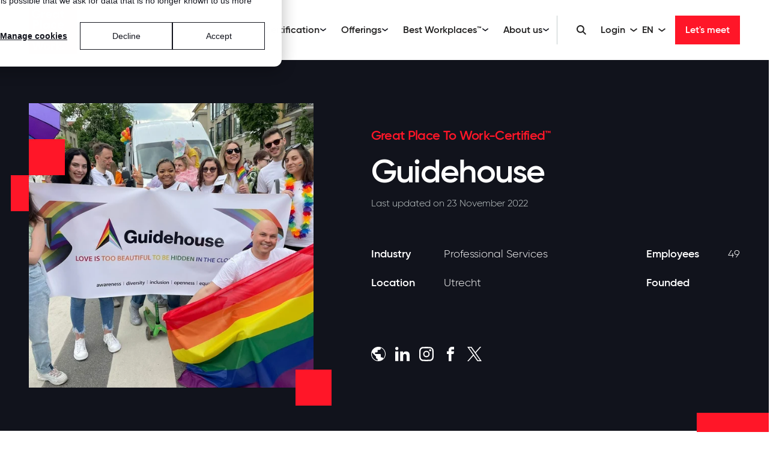

--- FILE ---
content_type: text/html;charset=utf-8
request_url: https://www.greatplacetowork.nl/en/certification/certified/guidehouse
body_size: 17662
content:
<!doctype html><html lang="en"><head>
  <meta charset="utf-8">
  <title>Guidehouse is Certified™! | Great Place To Work</title>
  
  <link rel="shortcut icon" href="https://www.greatplacetowork.nl/hubfs/3.%20Website/Bright%20-%20Website%202022/GPTW/GPTW_Box_Logo_Red.png">
  
  <meta name="description" content="This certification is 100% based on employee feedback. Want to know more about Guidehouse? Read on!">
  
  
  
  
  <link rel="preload" as="stylesheet" href="https://www.greatplacetowork.nl/hubfs/hub_generated/template_assets/1/91352926223/1768320638196/template_main.min.css" fetchpriority="high">
  <link rel="preload" as="script" href="https://js.hs-banner.com/v2/20157360/banner.js" fetchpriority="high">

  <meta name="viewport" content="width=device-width, initial-scale=1">

    
    <meta property="og:description" content="This certification is 100% based on employee feedback. Want to know more about Guidehouse? Read on!">
    <meta property="og:title" content="Guidehouse is Certified™! | Great Place To Work">
    <meta name="twitter:description" content="This certification is 100% based on employee feedback. Want to know more about Guidehouse? Read on!">
    <meta name="twitter:title" content="Guidehouse is Certified™! | Great Place To Work">

    

     <link rel="preload" as="image" href="https://www.greatplacetowork.nl/hs-fs/hubfs/Werkgeverspagina/0.%20Algemeen/1_Certified.jpg?width=1280&amp;name=1_Certified.jpg" imagesrcset="https://www.greatplacetowork.nl/hs-fs/hubfs/Werkgeverspagina/0.%20Algemeen/1_Certified.jpg?width=500&amp;name=1_Certified.jpg 500w, https://www.greatplacetowork.nl/hs-fs/hubfs/Werkgeverspagina/0.%20Algemeen/1_Certified.jpg?width=1000&amp;name=1_Certified.jpg 1000w, https://www.greatplacetowork.nl/hs-fs/hubfs/Werkgeverspagina/0.%20Algemeen/1_Certified.jpg?width=750&amp;name=1_Certified.jpg 1500w, https://www.greatplacetowork.nl/hs-fs/hubfs/Werkgeverspagina/0.%20Algemeen/1_Certified.jpg?width=800&amp;name=1_Certified.jpg 800w, https://www.greatplacetowork.nl/hs-fs/hubfs/Werkgeverspagina/0.%20Algemeen/1_Certified.jpg?width=1000&amp;name=1_Certified.jpg 1000w, https://www.greatplacetowork.nl/hs-fs/hubfs/Werkgeverspagina/0.%20Algemeen/1_Certified.jpg?width=750&amp;name=1_Certified.jpg 1500w, https://www.greatplacetowork.nl/hs-fs/hubfs/Werkgeverspagina/0.%20Algemeen/1_Certified.jpg?width=1000&amp;name=1_Certified.jpg 2000w, https://www.greatplacetowork.nl/hs-fs/hubfs/Werkgeverspagina/0.%20Algemeen/1_Certified.jpg?width=1100&amp;name=1_Certified.jpg 1100w, https://www.greatplacetowork.nl/hs-fs/hubfs/Werkgeverspagina/0.%20Algemeen/1_Certified.jpg?width=750&amp;name=1_Certified.jpg 1500w, https://www.greatplacetowork.nl/hs-fs/hubfs/Werkgeverspagina/0.%20Algemeen/1_Certified.jpg?width=1000&amp;name=1_Certified.jpg 2000w, https://www.greatplacetowork.nl/hs-fs/hubfs/Werkgeverspagina/0.%20Algemeen/1_Certified.jpg?width=1250&amp;name=1_Certified.jpg 2500w" fetchpriority="high">
        
 <link rel="preload" as="image" href="https://www.greatplacetowork.nl/hs-fs/hubfs/3.%20Website/Beelden/Certificering_Great%20Place%20To%20Work.jpg?width=1280&amp;name=Certificering_Great%20Place%20To%20Work.jpg" imagesrcset="https://www.greatplacetowork.nl/hs-fs/hubfs/3.%20Website/Beelden/Certificering_Great%20Place%20To%20Work.jpg?width=500&amp;name=Certificering_Great%20Place%20To%20Work.jpg 500w, https://www.greatplacetowork.nl/hs-fs/hubfs/3.%20Website/Beelden/Certificering_Great%20Place%20To%20Work.jpg?width=1000&amp;name=Certificering_Great%20Place%20To%20Work.jpg 1000w, https://www.greatplacetowork.nl/hs-fs/hubfs/3.%20Website/Beelden/Certificering_Great%20Place%20To%20Work.jpg?width=750&amp;name=Certificering_Great%20Place%20To%20Work.jpg 1500w, https://www.greatplacetowork.nl/hs-fs/hubfs/3.%20Website/Beelden/Certificering_Great%20Place%20To%20Work.jpg?width=800&amp;name=Certificering_Great%20Place%20To%20Work.jpg 800w, https://www.greatplacetowork.nl/hs-fs/hubfs/3.%20Website/Beelden/Certificering_Great%20Place%20To%20Work.jpg?width=1000&amp;name=Certificering_Great%20Place%20To%20Work.jpg 1000w, https://www.greatplacetowork.nl/hs-fs/hubfs/3.%20Website/Beelden/Certificering_Great%20Place%20To%20Work.jpg?width=750&amp;name=Certificering_Great%20Place%20To%20Work.jpg 1500w, https://www.greatplacetowork.nl/hs-fs/hubfs/3.%20Website/Beelden/Certificering_Great%20Place%20To%20Work.jpg?width=1000&amp;name=Certificering_Great%20Place%20To%20Work.jpg 2000w, https://www.greatplacetowork.nl/hs-fs/hubfs/3.%20Website/Beelden/Certificering_Great%20Place%20To%20Work.jpg?width=1100&amp;name=Certificering_Great%20Place%20To%20Work.jpg 1100w, https://www.greatplacetowork.nl/hs-fs/hubfs/3.%20Website/Beelden/Certificering_Great%20Place%20To%20Work.jpg?width=750&amp;name=Certificering_Great%20Place%20To%20Work.jpg 1500w, https://www.greatplacetowork.nl/hs-fs/hubfs/3.%20Website/Beelden/Certificering_Great%20Place%20To%20Work.jpg?width=1000&amp;name=Certificering_Great%20Place%20To%20Work.jpg 2000w, https://www.greatplacetowork.nl/hs-fs/hubfs/3.%20Website/Beelden/Certificering_Great%20Place%20To%20Work.jpg?width=1250&amp;name=Certificering_Great%20Place%20To%20Work.jpg 2500w" fetchpriority="high">
        
    <style>
a.cta_button{-moz-box-sizing:content-box !important;-webkit-box-sizing:content-box !important;box-sizing:content-box !important;vertical-align:middle}.hs-breadcrumb-menu{list-style-type:none;margin:0px 0px 0px 0px;padding:0px 0px 0px 0px}.hs-breadcrumb-menu-item{float:left;padding:10px 0px 10px 10px}.hs-breadcrumb-menu-divider:before{content:'›';padding-left:10px}.hs-featured-image-link{border:0}.hs-featured-image{float:right;margin:0 0 20px 20px;max-width:50%}@media (max-width: 568px){.hs-featured-image{float:none;margin:0;width:100%;max-width:100%}}.hs-screen-reader-text{clip:rect(1px, 1px, 1px, 1px);height:1px;overflow:hidden;position:absolute !important;width:1px}
</style>

<link rel="stylesheet" href="https://www.greatplacetowork.nl/hubfs/hub_generated/template_assets/1/91352926223/1768320638196/template_main.min.css">
<link class="hs-async-css" rel="preload" href="https://www.greatplacetowork.nl/hubfs/hub_generated/template_assets/1/91347185989/1768829381250/template_layout.min.css" as="style" onload="this.onload=null;this.rel='stylesheet'">
<noscript><link rel="stylesheet" href="https://www.greatplacetowork.nl/hubfs/hub_generated/template_assets/1/91347185989/1768829381250/template_layout.min.css"></noscript>
    <script src="//cdnjs.cloudflare.com/ajax/libs/jquery/3.6.0/jquery.min.js"></script>
<script src="//cdnjs.cloudflare.com/ajax/libs/jquery-migrate/3.3.2/jquery-migrate.min.js"></script>

    
    <link rel="canonical" href="https://www.greatplacetowork.nl/en/certification/certified/guidehouse">

<!-- Google Tag Manager -->
<script>(function(w,d,s,l,i){w[l]=w[l]||[];w[l].push({'gtm.start':
new Date().getTime(),event:'gtm.js'});var f=d.getElementsByTagName(s)[0],
j=d.createElement(s),dl=l!='dataLayer'?'&l='+l:'';j.async=true;j.src=
'https://www.googletagmanager.com/gtm.js?id='+i+dl;f.parentNode.insertBefore(j,f);
})(window,document,'script','dataLayer','GTM-MWTR5GJ');</script>
<!-- End Google Tag Manager -->



<!-- Style for cookie banner -->
<style>
  #hs-eu-policy-wording a, div#hs-eu-cookie-confirmation-inner a {color: #1A1A1A !important, text-decoration: none !important}
  #hs-eu-cookie-confirmation #hs-eu-opt-in-buttons{flex-direction: row-reverse !important}
</style>

<!-- Google Tag Manager -->
<script>(function(w,d,s,l,i){w[l]=w[l]||[];w[l].push({'gtm.start':
new Date().getTime(),event:'gtm.js'});var f=d.getElementsByTagName(s)[0],
j=d.createElement(s),dl=l!='dataLayer'?'&l='+l:'';j.async=true;j.src=
'https://www.googletagmanager.com/gtm.js?id='+i+dl;f.parentNode.insertBefore(j,f);
})(window,document,'script','dataLayer','GTM-NKD97892');</script>
<!-- End Google Tag Manager -->


<meta property="og:image" content="https://www.greatplacetowork.nl/hubfs/Werkgeverspagina/Guidehouse/Baltic%20pride%205.jpg">
<meta property="og:image:width" content="1280">
<meta property="og:image:height" content="960">

<meta name="twitter:image" content="https://www.greatplacetowork.nl/hubfs/Werkgeverspagina/Guidehouse/Baltic%20pride%205.jpg">


<meta property="og:url" content="https://www.greatplacetowork.nl/en/certification/certified/guidehouse">
<meta name="twitter:card" content="summary">
<meta http-equiv="content-language" content="en">






<meta name="generator" content="HubSpot"></head>

<body>
  
    <div data-global-resource-path="gptw/templates/partials/header-v2.html"><svg xmlns="http://www.w3.org/2000/svg" xmlns:xlink="http://www.w3.org/1999/xlink" style="display:none"><symbol id="account" viewbox="0 0 19 19"><path d="M3.523 14.792c.85-.63 1.776-1.128 2.778-1.494A9.265 9.265 0 019.5 12.75c1.13 0 2.197.183 3.199.548 1.002.366 1.928.864 2.778 1.494a7.885 7.885 0 001.478-2.373A7.711 7.711 0 0017.5 9.5c0-2.217-.78-4.104-2.338-5.662C13.604 2.279 11.717 1.5 9.5 1.5s-4.104.78-5.662 2.337C2.279 5.396 1.5 7.284 1.5 9.5c0 1.047.182 2.02.545 2.92.364.898.856 1.689 1.478 2.372zM9.5 10.25c-.913 0-1.683-.313-2.31-.94S6.25 7.912 6.25 7s.314-1.683.94-2.31c.627-.627 1.397-.94 2.31-.94s1.683.314 2.31.94c.627.627.94 1.397.94 2.31s-.313 1.683-.94 2.31-1.397.94-2.31.94zm0 8.75a9.31 9.31 0 01-3.713-.744 9.538 9.538 0 01-3.016-2.027 9.538 9.538 0 01-2.027-3.016A9.31 9.31 0 010 9.5c0-1.32.248-2.557.744-3.713a9.538 9.538 0 012.027-3.016A9.538 9.538 0 015.787.744 9.31 9.31 0 019.5 0a9.31 9.31 0 013.713.744 9.538 9.538 0 013.016 2.027 9.538 9.538 0 012.027 3.016A9.31 9.31 0 0119 9.5a9.31 9.31 0 01-.744 3.713 9.538 9.538 0 01-2.027 3.016 9.538 9.538 0 01-3.016 2.027A9.31 9.31 0 019.5 19z" fill="#212020" /></symbol><symbol id="afspraak-maken" viewbox="0 0 36 34.154"><path d="M9 20.781h13.842V14.7l4 4V9.158l-4 4V7.077H9zM0 34.154V0h36v28H6.154zm4.308-7.692h30.154V1.539H1.538v27.692zm-2.769 0z" fill="#fff" /></symbol><symbol id="arrow-down" viewbox="0 0 17.414 17.207"><path data-name="Arrow right" d="M.707 8.5l8 8 8-8-.609-.609-6.976 7V.5h-.83v14.394l-6.976-7z" fill="#fff" stroke="#fff" /></symbol><symbol id="arrow-left-slider" viewbox="0 0 33.208 33.414"><path d="M16.707 32.707l-16-16 16-16 1.218 1.218L3.918 15.877h28.789v1.66H3.918l14.007 13.952z" fill="inherit" stroke="inherit" /></symbol><symbol id="arrow-left" viewbox="0 0 31.5 22.1"><path d="M10.3 21.8c.4.4 1.2.4 1.6 0 .4-.4.4-1.1 0-1.5l-8-8h26.5c.6 0 1.1-.5 1.1-1.1 0-.6-.5-1.1-1.1-1.1H3.8l8-8c.4-.4.4-1.1 0-1.6-.4-.4-1.1-.4-1.6 0l-10 10c-.4.4-.4 1.1 0 1.5l10.1 9.8z" /></symbol><symbol id="arrow-right-slider" viewbox="0 0 33.208 33.414"><path d="M16.5 32.707l16-16-16-16-1.218 1.218 14.007 13.952H.5v1.66h28.789L15.282 31.489z" fill="inherit" stroke="inherit" /></symbol><symbol id="arrow-right-thick-red" viewbox="0 0 22.248 18.454"><path data-name="Arrow right" d="M13.02 17.747l8.52-8.52-8.52-8.52-.8.8 7.21 7.173H.5v1.092h18.929l-7.21 7.173z" fill="#ff1628" stroke="#ff1628" /></symbol><symbol id="arrow-right" viewbox="0 0 21.041 21.04"><path d="M10.52 21.04l10.52-10.52L10.52 0l-.8.8 9.21 9.173H0v1.092h18.929l-9.21 9.173z" /></symbol><symbol id="arrow-thick-down" viewbox="0 0 16 16"><path data-name="Arrow dik" d="M14.79 6.68l-5.949 6.044V0H7.159v12.724L1.21 6.68 0 7.9 8 16l8-8.1z" fill="#fff" /></symbol><symbol id="arrow-thick-left" viewbox="0 0 17.2 17.4"><path d="M8.7 0L10 1.3 3.5 7.8h13.7v1.8H3.5l6.5 6.5-1.3 1.3L0 8.7z" /></symbol><symbol id="arrow-thick-right" viewbox="0 0 17.2 17.4"><path d="M8.5 17.4l-1.3-1.3 6.5-6.5H0V7.8h13.7L7.2 1.3 8.5 0l8.7 8.7z" /></symbol><symbol id="arrow-thick-up" viewbox="0 0 16 16"><path data-name="Arrow dik" d="M14.79 9.321L8.841 3.277V16H7.159V3.276L1.21 9.32 0 8.096l8-8.1 8 8.1z" fill="#fff" /></symbol><symbol id="arrow-up" viewbox="0 0 17.779 25.285"><path d="M.267 8.258a.9.9 0 001.261 1.274L7.99 3.071v21.322a.888.888 0 00.893.892.9.9 0 00.9-.892V3.071l6.449 6.461a.915.915 0 001.274 0 .893.893 0 000-1.274L9.515.267a.878.878 0 00-1.261 0z" /></symbol><symbol id="call" viewbox="0 0 24.037 24"><path d="M22.45 24a16.568 16.568 0 01-7.8-2.022A29.656 29.656 0 012.083 9.468 16.881 16.881 0 010 1.625q0-.378.038-.813A7.434 7.434 0 01.151 0h6.236L7.71 5.934 3.59 9.789a31.58 31.58 0 004.894 6.368 27.967 27.967 0 006.255 4.592l4.006-4.233 5.291 1.172v6.2q-.34.038-.794.076T22.45 24zM2.986 8.768l3.439-3.175L5.4 1.172H1.172a10.276 10.276 0 00.4 3.685 29.31 29.31 0 001.414 3.911zm12.85 12.51a14.167 14.167 0 003.42 1.191 13.622 13.622 0 003.647.4v-4.274l-3.779-.756zM2.986 8.768zm12.85 12.51z" /></symbol><symbol id="check-gray" viewbox="0 0 20 16"><path data-name="Path 7768" d="M6.718 16L.003 9.153l2.414-2.462 4.3 4.384L17.583 0l2.42 2.463z" fill="#879298" /></symbol><symbol id="check" viewbox="0 0 20.384 16"><g data-name="Group 6349"><path data-name="Path 7768" d="M6.847 16L.003 9.153l2.46-2.462 4.384 4.384L17.92 0l2.464 2.464z" /></g></symbol><symbol id="checkmark-black" viewbox="0 0 17.836 14"><g data-name="Group 21743"><path data-name="Path 7768" d="M5.991 14L.003 8.008l2.156-2.156 3.832 3.839L15.68.002l2.156 2.156z" fill="#11131c" /></g></symbol><symbol id="chevron-down-menu" viewbox="0 0 12 7"><path d="M0 1.541L1.004 0 6 3.736 10.995 0 12 1.541 6 6.024 0 1.54z" fill="inherit" /></symbol><symbol id="chevron-down-red" viewbox="0 0 16 8"><g data-name="arrow down"><g data-name="Group 3657"><path data-name="Path 2308" d="M0 2.046L1.338 0 8 4.961 14.662 0 16 2.046 8 8z" fill="#ff1628" /></g></g></symbol><symbol id="chevron-down" viewbox="0 0 11.953 6"><g data-name="arrow down"><g data-name="Group 3657"><path data-name="Path 2308" d="M0 1.535L1 0l4.977 3.721L10.953 0l1 1.535L5.977 6z" fill="inherit" /></g></g></symbol><symbol id="chevron-left" viewbox="0 0 6 11.953"><g data-name="arrow down"><g data-name="Group 3657"><path data-name="Path 2308" d="M4.465 11.953l1.535-1-3.721-4.977L6 1 4.465 0 0 5.976z" fill="inherit" /></g></g></symbol><symbol id="chevron-right-red" viewbox="0 0 16 16"><g data-name="arrow right"><g data-name="Group 3657"><path data-name="Path 2308" d="M2.046 16L0 14.662 4.961 8 0 1.338 2.046 0 8 8z" fill="#ff1628" /></g></g></symbol><symbol id="chevron-right" viewbox="0 0 5.632 11.22"><g data-name="arrow down"><g data-name="Group 3657"><path data-name="Path 2308" d="M1.441 11.22L0 10.281 3.493 5.61 0 .939 1.441 0l4.191 5.61z" fill="inherit" /></g></g></symbol><symbol id="chevron-up-red" viewbox="0 0 16 8"><g data-name="arrow down"><g data-name="Group 3657"><path data-name="Path 2308" d="M0 5.954L1.338 8 8 3.039 14.662 8 16 5.954 8 0z" fill="#ff1628" /></g></g></symbol><symbol id="chevron-up" viewbox="0 0 20 20"><path d="M2.582 13.891c-.272.268-.709.268-.979 0s-.271-.701 0-.969l7.908-7.83a.697.697 0 01.979 0l7.908 7.83c.27.268.27.701 0 .969s-.709.268-.978 0L10 6.75l-7.418 7.141z" /></symbol><symbol id="chevron" viewbox="0 0 11.953 6"><g data-name="arrow down"><g data-name="Group 3657"><path data-name="Path 2308" d="M0 1.535L1 0l4.977 3.721L10.953 0l1 1.535L5.977 6z" /></g></g></symbol><symbol id="close" viewbox="0 0 20 20"><path d="M10 8.586L2.929 1.515 1.515 2.929 8.586 10l-7.071 7.071 1.414 1.414L10 11.414l7.071 7.071 1.414-1.414L11.414 10l7.071-7.071-1.414-1.414L10 8.586z" /></symbol><symbol id="filter" viewbox="0 0 24.803 18"><path data-name="Line 398" fill="none" stroke="#000" d="M24.803 3.5H0" /><path data-name="Line 399" fill="none" stroke="#000" d="M24.803 14.5H0" /><g data-name="Path 3126" fill="#fff"><path d="M8.303 7.5c-1.93 0-3.5-1.57-3.5-3.5S6.373.5 8.303.5s3.5 1.57 3.5 3.5-1.57 3.5-3.5 3.5z" /><path d="M8.303 1c-1.654 0-3 1.346-3 3s1.346 3 3 3 3-1.346 3-3-1.346-3-3-3m0-1a4 4 0 110 8 4 4 0 010-8z" fill="#000" /></g><g data-name="Ellipse 366" transform="translate(12.303 10)" fill="#fff" stroke="#000"><circle cx="4" cy="4" r="4" stroke="none" /><circle cx="4" cy="4" r="3.5" fill="none" /></g></symbol><symbol id="form-error" viewbox="0 0 24 24"><path d="M12.984 12.984v-6h-1.969v6h1.969zm0 4.032V15h-1.969v2.016h1.969zm-.984-15c5.531 0 9.984 4.453 9.984 9.984S17.531 21.984 12 21.984 2.016 17.531 2.016 12 6.469 2.016 12 2.016z" /></symbol><symbol id="form-success" viewbox="0 0 24 24"><path d="M9.984 17.016l9-9-1.406-1.453-7.594 7.594-3.563-3.563L5.015 12zm2.016-15c5.531 0 9.984 4.453 9.984 9.984S17.531 21.984 12 21.984 2.016 17.531 2.016 12 6.469 2.016 12 2.016z" /></symbol><symbol id="globe" viewbox="0 0 21.05 21.05"><path d="M10.525 21.05a10.182 10.182 0 01-4.108-.833 10.574 10.574 0 01-5.584-5.584 10.541 10.541 0 010-8.215A10.574 10.574 0 016.417.834a10.541 10.541 0 018.215 0 10.574 10.574 0 015.584 5.584 10.541 10.541 0 010 8.215 10.574 10.574 0 01-5.584 5.584 10.182 10.182 0 01-4.107.833zm-1.2-.965v-2.31a2.273 2.273 0 01-1.71-.716 2.385 2.385 0 01-.687-1.71v-1.228L1.14 8.332q-.088.526-.161 1.082a8.507 8.507 0 00-.073 1.111 9.418 9.418 0 002.383 6.388 9.193 9.193 0 006.037 3.172zm8.3-3.041a9.526 9.526 0 001.082-1.433 9.693 9.693 0 00.789-1.593 9.495 9.495 0 00.482-1.71 9.869 9.869 0 00.161-1.783 9.725 9.725 0 00-1.623-5.452 9.079 9.079 0 00-4.4-3.552v.555a2.385 2.385 0 01-.687 1.71 2.24 2.24 0 01-1.681.716H9.326v2.427a1.087 1.087 0 01-.365.833 1.232 1.232 0 01-.862.336H5.7v2.427h7.25a1.1 1.1 0 01.848.351 1.21 1.21 0 01.322.848v3.625h1.2a2.38 2.38 0 012.31 1.7z" fill="inherit" /></symbol><symbol id="language" viewbox="0 0 21.05 21.05"><path d="M10.525 21.05a10.182 10.182 0 01-4.108-.833 10.574 10.574 0 01-5.584-5.584 10.541 10.541 0 010-8.215A10.574 10.574 0 016.417.834a10.541 10.541 0 018.215 0 10.574 10.574 0 015.584 5.584 10.541 10.541 0 010 8.215 10.574 10.574 0 01-5.584 5.584 10.182 10.182 0 01-4.107.833zm-1.2-.965v-2.31a2.273 2.273 0 01-1.71-.716 2.385 2.385 0 01-.687-1.71v-1.228L1.14 8.332q-.088.526-.161 1.082a8.507 8.507 0 00-.073 1.111 9.418 9.418 0 002.383 6.388 9.193 9.193 0 006.037 3.172zm8.3-3.041a9.526 9.526 0 001.082-1.433 9.693 9.693 0 00.789-1.593 9.495 9.495 0 00.482-1.71 9.869 9.869 0 00.161-1.783 9.725 9.725 0 00-1.623-5.452 9.079 9.079 0 00-4.4-3.552v.555a2.385 2.385 0 01-.687 1.71 2.24 2.24 0 01-1.681.716H9.326v2.427a1.087 1.087 0 01-.365.833 1.232 1.232 0 01-.862.336H5.7v2.427h7.25a1.1 1.1 0 01.848.351 1.21 1.21 0 01.322.848v3.625h1.2a2.38 2.38 0 012.31 1.7z" /></symbol><symbol id="location" viewbox="0 0 24 30.6"><path d="M12 14.2a2.185 2.185 0 10-1.56-.64 2.123 2.123 0 001.56.64zm0 14.72a41.3 41.3 0 007.98-9.04q2.78-4.48 2.78-7.56a10.8 10.8 0 00-3.1-7.98A10.406 10.406 0 0012 1.24a10.406 10.406 0 00-7.66 3.1 10.8 10.8 0 00-3.1 7.98q0 3.08 2.82 7.56A43.232 43.232 0 0012 28.92zm0 1.68a50.823 50.823 0 01-9.04-10Q0 16 0 12.32a11.625 11.625 0 013.62-8.98 12.183 12.183 0 0116.76 0A11.625 11.625 0 0124 12.32q0 3.68-2.96 8.28a50.823 50.823 0 01-9.04 10zm0-18.28z" /></symbol><symbol id="mail" viewbox="0 0 30.857 24"><path d="M0 24V0h30.857v24zm15.429-12.257l-14.1-9.429v20.357h28.2V2.314zm0-1.5l13.5-8.914H1.971zm-14.1-7.929z" /></symbol><symbol id="menu" viewbox="0 0 36 23"><path data-name="Path 7791" d="M0 23h36v-3H0zm0-10h36v-3H0zM0 0v3h36V0z" /></symbol><symbol id="phone" viewbox="0 0 29.486 29.441"><path d="M27.539 29.44a20.324 20.324 0 01-9.574-2.48 35.916 35.916 0 01-8.878-6.491 35.7 35.7 0 01-6.537-8.855A20.707 20.707 0 010 1.994q0-.464.046-1a9.12 9.12 0 01.139-1h7.65l1.623 7.279L4.4 12.008a38.739 38.739 0 006 7.812 34.307 34.307 0 007.673 5.633L23 20.26l6.486 1.44v7.6q-.417.046-.974.093t-.974.046zM3.663 10.756l4.219-3.894L6.63 1.437H1.437a12.606 12.606 0 00.487 4.52 35.954 35.954 0 001.739 4.799zM19.426 26.1a17.379 17.379 0 004.2 1.46 16.71 16.71 0 004.474.487V22.81l-4.636-.927zM3.663 10.756zM19.426 26.1z" /></symbol><symbol id="play" viewbox="0 0 80 80"><path data-name="Rectangle 3082" fill="#ff1628" d="M0 0h80v80H0z" /><path d="M31.074 51.729V28.658l18.123 11.563z" fill="#fff" /></symbol><symbol id="search-second" viewbox="0 0 20 19.56"><path d="M19.172 19.56l-5.592-5.188a7.39 7.39 0 01-2.5 1.477 8.52 8.52 0 01-2.864.5A7.951 7.951 0 012.4 13.976a7.861 7.861 0 01-2.4-5.8A8.118 8.118 0 018.177 0a7.951 7.951 0 015.817 2.377 7.861 7.861 0 012.4 5.8 8.355 8.355 0 01-.522 2.9 7.633 7.633 0 01-1.495 2.5L20 18.731zM8.213 15.237a6.887 6.887 0 005.043-2.035 6.8 6.8 0 002.053-5.025 7.012 7.012 0 00-7.1-7.1 7.012 7.012 0 00-7.1 7.1 6.8 6.8 0 002.053 5.025 6.887 6.887 0 005.051 2.035z" fill="#11131c" /></symbol><symbol id="search-thick" viewbox="0 0 24 24"><path d="M21.92 24l-6.623-6.624a8.847 8.847 0 01-2.562 1.411 9.05 9.05 0 01-3.082.52c-2.698 0-4.981-.934-6.85-2.803C.934 14.634 0 12.35 0 9.654c0-2.699.934-4.982 2.803-6.85C4.672.933 6.955 0 9.653 0c2.698 0 4.982.934 6.85 2.803 1.87 1.869 2.804 4.152 2.804 6.85a9.05 9.05 0 01-.52 3.082 8.847 8.847 0 01-1.41 2.562L24 21.921 21.92 24zM9.654 16.337c1.857 0 3.435-.65 4.734-1.95 1.3-1.3 1.95-2.877 1.95-4.734 0-1.856-.65-3.434-1.95-4.733-1.3-1.3-2.877-1.95-4.734-1.95-1.856 0-3.434.65-4.733 1.95-1.3 1.3-1.95 2.877-1.95 4.733 0 1.857.65 3.435 1.95 4.734 1.3 1.3 2.877 1.95 4.733 1.95z" fill="#212020" /></symbol><symbol id="search" viewbox="0 0 22.65 22.15"><path d="M21.38 21.8l-6.16-5.72c-.8.72-1.74 1.27-2.76 1.63-1.01.36-2.08.55-3.16.56-2.41.04-4.72-.9-6.41-2.62A8.681 8.681 0 01.25 9.26 8.952 8.952 0 019.13.25h.13c2.41-.04 4.72.9 6.41 2.62a8.643 8.643 0 012.64 6.39c0 1.09-.2 2.18-.58 3.2a8.52 8.52 0 01-1.65 2.76l6.2 5.68-.91.9zM9.3 17.04a7.58 7.58 0 005.56-2.24 7.484 7.484 0 002.26-5.54c.05-4.27-3.37-7.77-7.63-7.82H9.3c-4.27-.05-7.77 3.37-7.82 7.63v.19c-.05 2.08.77 4.09 2.26 5.54a7.58 7.58 0 005.56 2.24z" /><path d="M21.39 22.15l-6.17-5.73c-.79.67-1.69 1.18-2.67 1.53-1.04.37-2.13.57-3.24.57h-.16c-2.4 0-4.74-.98-6.43-2.7A8.932 8.932 0 010 9.26C-.03 4.19 4.06.04 9.13 0h.14c2.43-.03 4.86.94 6.58 2.7a8.906 8.906 0 012.71 6.57c0 1.12-.2 2.23-.59 3.28-.35.97-.87 1.86-1.53 2.65l6.21 5.69-1.27 1.26zm-6.17-6.4l6.15 5.71.55-.55-6.19-5.67.16-.18c.7-.79 1.24-1.69 1.6-2.68.37-1 .56-2.05.56-3.12a8.47 8.47 0 00-2.56-6.21A8.495 8.495 0 009.42.5H9.13C4.34.54.47 4.46.5 9.26a8.47 8.47 0 002.56 6.21 8.552 8.552 0 006.08 2.55h.15a9 9 0 003.08-.54c1-.35 1.89-.88 2.68-1.58l.17-.15zM9.47 17.3h-.34c-2.08 0-4.1-.84-5.57-2.32a7.763 7.763 0 01-2.33-5.72v-.19c.05-4.36 3.62-7.88 7.98-7.88h.28c2.13.03 4.13.88 5.62 2.4a7.957 7.957 0 012.27 5.67c.05 2.13-.8 4.22-2.34 5.71a7.849 7.849 0 01-5.56 2.31zm-.17-.5c2 .04 3.96-.75 5.37-2.17a7.243 7.243 0 002.19-5.36c.05-4.13-3.26-7.53-7.39-7.58H9.2c-4.07 0-7.42 3.3-7.47 7.39v.18c-.05 2.01.75 3.96 2.19 5.36a7.403 7.403 0 005.38 2.17z" /></symbol><symbol id="search_light" viewbox="0 0 22.651 22.152"><path d="M21.377 21.8l-6.162-5.716a8.144 8.144 0 01-2.759 1.627 9.389 9.389 0 01-3.156.556 8.761 8.761 0 01-6.411-2.62A8.662 8.662 0 01.25 9.261 8.946 8.946 0 019.261.25a8.761 8.761 0 016.411 2.62 8.663 8.663 0 012.64 6.391 9.207 9.207 0 01-.576 3.2 8.412 8.412 0 01-1.647 2.759l6.2 5.677zM9.3 17.041a7.589 7.589 0 005.558-2.241 7.489 7.489 0 002.263-5.537 7.727 7.727 0 00-7.82-7.82 7.727 7.727 0 00-7.82 7.82A7.489 7.489 0 003.743 14.8 7.589 7.589 0 009.3 17.041z" fill="#fff" stroke="#fff" stroke-width=".5" /></symbol><symbol id="social-facebook" viewbox="0 0 12.13 24.261"><path data-name="Path 7790" d="M8.339 4.549h3.791V0H8.339a5.313 5.313 0 00-5.306 5.306v2.275H0v4.549h3.032v12.13h4.549V12.13h3.791l.758-4.549H7.581V5.307a.768.768 0 01.758-.758z" fill-rule="evenodd" /></symbol><symbol id="social-instagram" viewbox="0 0 24.212 24"><g data-name="Group 6347"><g data-name="Group 6236"><path data-name="Path 7763" d="M0 6.43a9.258 9.258 0 011.013-3.2A6.739 6.739 0 017.019.063q5.073-.124 10.15 0a6.773 6.773 0 015.738 2.8 7.425 7.425 0 011.258 4.265c.049 3.25.072 6.5 0 9.753-.06 2.617-.97 4.85-3.42 6.181a7.732 7.732 0 01-3.639.9c-3.339.038-6.681.071-10.018-.005a6.784 6.784 0 01-6.073-3.172 9.248 9.248 0 01-1.013-3.2zm12.115-4.077c-1.659 0-3.318-.032-4.976.007-2.59.061-4.183 1.275-4.654 3.505a7.229 7.229 0 00-.177 1.445c-.015 3.141-.057 6.282.007 9.422s1.643 4.8 4.657 4.906c3.4.125 6.812.115 10.217 0 2.51-.084 4-1.292 4.482-3.461a5.646 5.646 0 00.169-1.18c.019-3.58.215-7.165-.108-10.739a4.044 4.044 0 00-3.719-3.79 50.8 50.8 0 00-5.898-.115z" /><path data-name="Path 7764" d="M17.56 12.042a5.484 5.484 0 11-5.449-5.483 5.5 5.5 0 015.449 5.483zm-2.033-.027a3.451 3.451 0 10-3.459 3.41 3.449 3.449 0 003.459-3.41z" /><path data-name="Path 7765" d="M18.398 4.06a1.694 1.694 0 11-1.723 1.716 1.724 1.724 0 011.723-1.716z" /></g></g></symbol><symbol id="social-linkedin" viewbox="0 0 24.292 24"><path data-name="Path 7789" d="M8.261 7.63h4.929v2.539h.07a5.475 5.475 0 014.869-2.539c5.2 0 6.163 3.237 6.163 7.449v8.906h-5.138v-7.916c0-1.812-.038-4.145-2.672-4.145s-3.085 1.971-3.085 4.015V24H8.261zM5.34 2.672A2.672 2.672 0 112.668 0 2.672 2.672 0 015.34 2.672zM.006 7.63H5.34v16.354H.006z" fill-rule="evenodd" /></symbol><symbol id="social-mail" viewbox="0 0 20.776 16"><path d="M0 16V0h20.776v16zm10.388-8.318l9.672-6.468v-.5l-9.672 6.07L.716.714v.5z" fill="inherit" /></symbol><symbol id="social-twitter" viewbox="0 0 17.282 17.297"><path d="M10.287 7.325L16.722 0H15.2L9.608 6.359 5.147 0H0l6.748 9.616L0 17.3h1.524l5.9-6.716 4.712 6.716h5.147M2.074 1.126h2.342l10.78 15.1h-2.342" fill="inherit" data-name="Group 21963" /></symbol><symbol id="social-x" viewbox="0 0 17.282 17.297"><path d="M10.287 7.325L16.722 0H15.2L9.608 6.359 5.147 0H0l6.748 9.616L0 17.3h1.524l5.9-6.716 4.712 6.716h5.147M2.074 1.126h2.342l10.78 15.1h-2.342" fill="inherit" data-name="Group 21963" /></symbol><symbol id="social-youtube" viewbox="0 0 31.168 24"><g data-name="Group 6348"><path data-name="Path 7766" d="M21.01 11.862a.84.84 0 01.013.211.344.344 0 00-.013-.211z" /><path data-name="Path 7767" d="M15.584 0C.268 0 0 1.363 0 12s.268 12 15.584 12 15.585-1.362 15.585-12-.268-12-15.585-12zm4.966 12.785l-7.032 3.4a.851.851 0 01-1.222-.766V8.775a.852.852 0 011.208-.774l7.032 3.244a.83.83 0 01.473.614.355.355 0 01.013.218.833.833 0 01-.472.708z" /></g></symbol><symbol id="spinner" viewbox="0 0 338.92 338.92"><path d="M1.144 194.46c4.573 31 17.578 59.389 36.613 82.648l28.459-28.428c-12.036-15.667-20.59-34.22-24.5-54.22H1.144zM62 96.2L33.349 67.58C14.839 92.223 2.867 121.46 0 154.46h40.204c2.488-22 10.187-41.3 21.796-58.26zm209.972 153.403l28.43 28.461c19.45-23.43 32.739-52.605 37.373-83.605h-40.572c-3.988 20.001-12.807 39.276-25.231 55.144zm5.332-211.846C252.749 17.662 222.46 4.291 189.46.463v40.341c22 3.368 42.285 12.341 59.299 25.412l28.545-28.459zm21.412 116.703h40.204c-2.904-33-15.158-63.005-34.08-87.833l-28.61 28.578c11.993 17.178 19.948 37.255 22.486 59.255zM189.46 298.116v40.341c30-3.541 58.739-15.244 82.228-32.886l-28.736-28.651c-15.757 10.785-34.492 18.203-53.492 21.196zm-122.669 6.723c23.506 17.914 51.669 29.854 82.669 33.539v-40.373c-20-3.125-38.345-10.744-54.145-21.775l-28.524 28.609zM89.549 66.948c17.031-13.334 36.911-22.52 59.911-26.033V.541c-34 3.982-63.706 17.596-88.255 37.976l28.344 28.431z" /></symbol><symbol id="whatsapp" viewbox="0 0 17.943 19.232"><path data-name="Path 1696" d="M8.973 0A9.084 9.084 0 000 9.193a9.3 9.3 0 001.895 5.652L.127 19.232l4.6-1.937a8.769 8.769 0 004.244 1.092 9.084 9.084 0 008.97-9.193A9.084 9.084 0 008.973 0zm5.479 13.58a1.984 1.984 0 01-.411.465c-.019.02-.035.042-.055.061a2.482 2.482 0 01-1.794.651c-1.714 0-3.916-1.15-5.747-3a10.8 10.8 0 01-2.692-4.23c-.444-1.443-.295-2.627.421-3.335.01-.01.023-.019.034-.029A1.96 1.96 0 014.7 3.73a1.757 1.757 0 01.867-.29.662.662 0 01.554.228l.848 1.355.835 1.333a.7.7 0 01-.023.619 1.947 1.947 0 01-1.506.943.689.689 0 01-.306-.058 12.494 12.494 0 004.369 4.416.693.693 0 01-.058-.314 1.947 1.947 0 01.959-1.5.845.845 0 01.694.06l1.25.773 1.261.777a.9.9 0 01.307.641 1.762 1.762 0 01-.299.867z" fill="inherit" /></symbol></svg>










<div class="c-page-header-v2__filler js-sticky-header-filler"></div>
<section class="c-page-header-v2 js-sticky-header js-sticky-header-desktop">
  <div class="o-container">
    <div class="u-squeeze u-squeeze--xl">
      <div class="c-page-header-v2__container">
        <a href="https://www.greatplacetowork.nl/en/" class="c-page-header-v2__logo-link">
          <img class="c-page-header-v2__logo" width="250" height="20" title="Terug naar home" src="https://www.greatplacetowork.nl/hubfs/raw_assets/public/gptw/templates/assets/images/gptw_box_logo.svg" alt="Great Place To Work">
        </a>
        <div class="c-page-header-v2__menu-container">
          
<nav aria-label="Main menu" class="c-main-nav-v2 hs-skip-lang-url-rewrite ">
  <ul class="c-main-nav-v2__list u-flex u-flex-center u-flex-v-center">
  
    

    
    
      
      
      
      
        
      
        
      
      
      
        
      
    

    
    
    
    
    
    

    
      
      
      
      
      
      
      
      
      
      
      
      
        <li class="c-main-nav-v2__link-container">
          <div class="c-main-nav-v2__link c-main-nav-v2__link--mega-with-cta">
            <a href="https://www.greatplacetowork.nl/en/certification" class="c-main-nav-v2__dropper js-dropdown-parent  " aria-expanded="false" aria-controls="mega-cta-1" aria-haspopup="true">
              Certification
              
  
  

  <svg class="c-icon  c-main-nav-v2__icon">
    <use href="#chevron-down-menu" xlink:href="#chevron-down-menu"></use>
  </svg>

            </a>

            <div id="mega-cta-1" class="c-main-nav-v2__dropdown c-main-nav-v2__dropdown-mega-with-cta c-dropdown-v2 u-flex" role="menu">
              <div class="c-main-nav-v2__dropdown-wrapper u-flex">
                <div class="c-main-nav-v2__dropdown-wrapper-inner u-flex">
                  
                  
                  
                  <div class="c-main-nav-v2__mega-wrapper u-flex" aria-labelledby="mega-cta-title-left-1">
                    
                    <div class="c-main-nav-v2__child-heading-container u-flex">
                      <div id="mega-cta-title-left-1" class="c-main-nav-v2__child-heading">
                        For organizations
                      </div>
                    </div>
                    
                    <div class="c-main-nav-v2__grand-child-container u-flex">
                      
                        
                        
                        
                        
                        <a href="https://www.greatplacetowork.nl/en/certification" class="c-main-nav-v2__grand-child u-flex" role="menuitem" tabindex="-1">
                          
                          <div class="c-main-nav-v2__grand-child-content-container">
                            <div class="c-main-nav-v2__grand-child-title">
                              What is certification?
                            </div>
                            
                          </div>
                        </a>
                      
                        
                        
                        
                        
                        <a href="https://www.greatplacetowork.nl/en/certification/register" class="c-main-nav-v2__grand-child u-flex" role="menuitem" tabindex="-1">
                          
                          <div class="c-main-nav-v2__grand-child-content-container">
                            <div class="c-main-nav-v2__grand-child-title">
                              Apply for certification
                            </div>
                            
                          </div>
                        </a>
                      
                    </div>
                  </div>
                  

                  
                  
                  
                  <div class="c-main-nav-v2__mega-wrapper u-flex" aria-labelledby="mega-cta-title-right-1">
                    
                    <div class="c-main-nav-v2__child-heading-container u-flex">
                      <div id="mega-cta-title-right-1" class="c-main-nav-v2__child-heading">
                        For employees
                      </div>
                    </div>
                    
                    <div class="c-main-nav-v2__grand-child-container u-flex">
                      
                        
                        
                        
                        
                        <a href="https://www.greatplacetowork.nl/en/certification/certified/" class="c-main-nav-v2__grand-child u-flex" role="menuitem" tabindex="-1">
                          <div class="c-main-nav-v2__grand-child-content-container">
                            <div class="c-main-nav-v2__grand-child-title">
                              Certified organizations
                            </div>
                            
                          </div>
                        </a>
                      
                    </div>
                  </div>
                  

                  
                  
                  <div class="c-main-nav-v2__cta-container u-flex">
                    
                    <div class="c-main-nav-v2__cta-image-container">
                      <div class="c-main-nav-v2__cta-image u-image c-main-nav-v2__cta-image--predefined">
                        <img class="c-main-nav-v2__background u-image__background" src="https://www.greatplacetowork.nl/hs-fs/hubfs/3.%20Website/Beelden/Landing%20Page%20-%20Header%20-%20Desktop%20(2880x750%20px)/DSC02545%20kopie.jpg?width=1000&amp;name=DSC02545%20kopie.jpg" alt="DSC02545 kopie">
                      </div>
                    </div>
                    
                    <div class="c-main-nav-v2__cta-content-container">
                      
                      <div class="c-main-nav-v2__cta-heading">
                        WHITEPAPER
                      </div>
                      
                      
                      <div class="c-main-nav-v2__cta-title">
                        Certification &amp; Best Workplaces™
                      </div>
                      
                      
                      <div class="c-main-nav-v2__cta-content">
                        Learn more about our recognition programs.
                      </div>
                      
                      
                        
                        
                        <a href="https://www.greatplacetowork.nl/en/inspiration/publications/certified-best-workplaces" class="c-main-nav-v2__cta-button c-button c-button--primary" role="menuitem" tabindex="-1">
                          Download the whitepaper
                        </a>
                      
                    </div>
                  </div>
                  
                </div>
              </div>
            </div>
          </div>
        </li>
      

    
  
    

    
    
      
      
      
      
        
      
        
      
        
      
        
      
        
      
      
      
        
      
        
      
    

    
    
    
    
    
    

    
      
      
      
      
      
      
      
      
      
      
      
      
        <li class="c-main-nav-v2__link-container">
          <div class="c-main-nav-v2__link c-main-nav-v2__link--mega-with-cta">
            <a href="https://www.greatplacetowork.nl/en/offerings" class="c-main-nav-v2__dropper js-dropdown-parent  " aria-expanded="false" aria-controls="mega-cta-2" aria-haspopup="true">
              Offerings
              
  
  

  <svg class="c-icon  c-main-nav-v2__icon">
    <use href="#chevron-down-menu" xlink:href="#chevron-down-menu"></use>
  </svg>

            </a>

            <div id="mega-cta-2" class="c-main-nav-v2__dropdown c-main-nav-v2__dropdown-mega-with-cta c-dropdown-v2 u-flex" role="menu">
              <div class="c-main-nav-v2__dropdown-wrapper u-flex">
                <div class="c-main-nav-v2__dropdown-wrapper-inner u-flex">
                  
                  
                  
                  <div class="c-main-nav-v2__mega-wrapper u-flex" aria-labelledby="mega-cta-title-left-2">
                    
                    <div class="c-main-nav-v2__child-heading-container u-flex">
                      <div id="mega-cta-title-left-2" class="c-main-nav-v2__child-heading">
                        Offerings
                      </div>
                    </div>
                    
                    <div class="c-main-nav-v2__grand-child-container u-flex">
                      
                        
                        
                        
                        
                        <a href="https://www.greatplacetowork.nl/en/offerings/employee-survey" class="c-main-nav-v2__grand-child u-flex" role="menuitem" tabindex="-1">
                          
                          <div class="c-main-nav-v2__grand-child-content-container">
                            <div class="c-main-nav-v2__grand-child-title">
                              Employee survey
                            </div>
                            
                          </div>
                        </a>
                      
                        
                        
                        
                        
                        <a href="https://www.greatplacetowork.nl/en/certification" class="c-main-nav-v2__grand-child u-flex" role="menuitem" tabindex="-1">
                          
                          <div class="c-main-nav-v2__grand-child-content-container">
                            <div class="c-main-nav-v2__grand-child-title">
                              Certification
                            </div>
                            
                          </div>
                        </a>
                      
                        
                        
                        
                        
                        <a href="https://www.greatplacetowork.nl/en/best-workplaces" class="c-main-nav-v2__grand-child u-flex" role="menuitem" tabindex="-1">
                          
                          <div class="c-main-nav-v2__grand-child-content-container">
                            <div class="c-main-nav-v2__grand-child-title">
                              Best Workplaces™
                            </div>
                            
                          </div>
                        </a>
                      
                        
                        
                        
                        
                        <a href="https://www.greatplacetowork.nl/en/offerings/culture-coaching" class="c-main-nav-v2__grand-child u-flex" role="menuitem" tabindex="-1">
                          
                          <div class="c-main-nav-v2__grand-child-content-container">
                            <div class="c-main-nav-v2__grand-child-title">
                              Culture Coaching
                            </div>
                            
                          </div>
                        </a>
                      
                        
                        
                        
                        
                        <a href="https://www.greatplacetowork.nl/en/pricing" class="c-main-nav-v2__grand-child u-flex" role="menuitem" tabindex="-1">
                          
                          <div class="c-main-nav-v2__grand-child-content-container">
                            <div class="c-main-nav-v2__grand-child-title">
                              Pricing
                            </div>
                            
                          </div>
                        </a>
                      
                    </div>
                  </div>
                  

                  
                  
                  
                  <div class="c-main-nav-v2__mega-wrapper u-flex" aria-labelledby="mega-cta-title-right-2">
                    
                    <div class="c-main-nav-v2__child-heading-container u-flex">
                      <div id="mega-cta-title-right-2" class="c-main-nav-v2__child-heading">
                        Solutions
                      </div>
                    </div>
                    
                    <div class="c-main-nav-v2__grand-child-container u-flex">
                      
                        
                        
                        
                        
                        <a href="https://www.greatplacetowork.nl/en/solutions/employer-branding" class="c-main-nav-v2__grand-child u-flex" role="menuitem" tabindex="-1">
                          <div class="c-main-nav-v2__grand-child-content-container">
                            <div class="c-main-nav-v2__grand-child-title">
                              Employer branding
                            </div>
                            
                              <div class="c-main-nav-v2__grand-child-description">
                                Increase inflow, reduce turnover and strengthen your reputation
                              </div>
                            
                          </div>
                        </a>
                      
                        
                        
                        
                        
                        <a href="https://www.greatplacetowork.nl/en/solutions/organizational-development" class="c-main-nav-v2__grand-child u-flex" role="menuitem" tabindex="-1">
                          <div class="c-main-nav-v2__grand-child-content-container">
                            <div class="c-main-nav-v2__grand-child-title">
                              Organizational development
                            </div>
                            
                              <div class="c-main-nav-v2__grand-child-description">
                                Stronger leadership, engaged employees and culture as a foundation for growth
                              </div>
                            
                          </div>
                        </a>
                      
                    </div>
                  </div>
                  

                  
                  
                  <div class="c-main-nav-v2__cta-container u-flex">
                    
                    <div class="c-main-nav-v2__cta-image-container">
                      <div class="c-main-nav-v2__cta-image u-image c-main-nav-v2__cta-image--predefined">
                        <img class="c-main-nav-v2__background u-image__background" src="https://www.greatplacetowork.nl/hs-fs/hubfs/3.%20Website/Beelden/2023%20-%20Oktober%20-%20Branding%20shoot/GPTWNL-NinaVanVliet-8639.jpg?width=1000&amp;name=GPTWNL-NinaVanVliet-8639.jpg" alt="GPTWNL-NinaVanVliet-8639">
                      </div>
                    </div>
                    
                    <div class="c-main-nav-v2__cta-content-container">
                      
                      <div class="c-main-nav-v2__cta-heading">
                        WHITEPAPER
                      </div>
                      
                      
                      <div class="c-main-nav-v2__cta-title">
                        The future of work is For All™
                      </div>
                      
                      
                      <div class="c-main-nav-v2__cta-content">
                        Learn more about our philosophy and why it works. 
                      </div>
                      
                      
                        
                        
                        <a href="https://www.greatplacetowork.nl/en/inspiration/publications/great-place-to-work-for-all" class="c-main-nav-v2__cta-button c-button c-button--primary" role="menuitem" tabindex="-1">
                          Download the whitepaper
                        </a>
                      
                    </div>
                  </div>
                  
                </div>
              </div>
            </div>
          </div>
        </li>
      

    
  
    

    
    
      
      
      
      
        
      
        
      
      
      
        
      
        
      
        
      
        
      
    

    
    
    
    
    
    

    
      
      
      
      
      
      
      
      
      
      
      
      
        <li class="c-main-nav-v2__link-container">
          <div class="c-main-nav-v2__link c-main-nav-v2__link--mega-with-cta">
            <a href="https://www.greatplacetowork.nl/en/best-workplaces" class="c-main-nav-v2__dropper js-dropdown-parent  " aria-expanded="false" aria-controls="mega-cta-3" aria-haspopup="true">
              Best Workplaces™
              
  
  

  <svg class="c-icon  c-main-nav-v2__icon">
    <use href="#chevron-down-menu" xlink:href="#chevron-down-menu"></use>
  </svg>

            </a>

            <div id="mega-cta-3" class="c-main-nav-v2__dropdown c-main-nav-v2__dropdown-mega-with-cta c-dropdown-v2 u-flex" role="menu">
              <div class="c-main-nav-v2__dropdown-wrapper u-flex">
                <div class="c-main-nav-v2__dropdown-wrapper-inner u-flex">
                  
                  
                  
                  <div class="c-main-nav-v2__mega-wrapper u-flex" aria-labelledby="mega-cta-title-left-3">
                    
                    <div class="c-main-nav-v2__child-heading-container u-flex">
                      <div id="mega-cta-title-left-3" class="c-main-nav-v2__child-heading">
                        How it works
                      </div>
                    </div>
                    
                    <div class="c-main-nav-v2__grand-child-container u-flex">
                      
                        
                        
                        
                        
                        <a href="https://www.greatplacetowork.nl/en/best-workplaces" class="c-main-nav-v2__grand-child u-flex" role="menuitem" tabindex="-1">
                          
                          <div class="c-main-nav-v2__grand-child-content-container">
                            <div class="c-main-nav-v2__grand-child-title">
                              How it works
                            </div>
                            
                          </div>
                        </a>
                      
                        
                        
                        
                        
                        <a href="https://www.greatplacetowork.nl/en/best-workplaces/register" class="c-main-nav-v2__grand-child u-flex" role="menuitem" tabindex="-1">
                          
                          <div class="c-main-nav-v2__grand-child-content-container">
                            <div class="c-main-nav-v2__grand-child-title">
                              Apply for the Best Workplaces
                            </div>
                            
                          </div>
                        </a>
                      
                    </div>
                  </div>
                  

                  
                  
                  
                  <div class="c-main-nav-v2__mega-wrapper u-flex" aria-labelledby="mega-cta-title-right-3">
                    
                    <div class="c-main-nav-v2__child-heading-container u-flex">
                      <div id="mega-cta-title-right-3" class="c-main-nav-v2__child-heading">
                        Lists
                      </div>
                    </div>
                    
                    <div class="c-main-nav-v2__grand-child-container u-flex">
                      
                        
                        
                        
                        
                        <a href="https://www.greatplacetowork.nl/best-workplaces/nederland" class="c-main-nav-v2__grand-child u-flex" role="menuitem" tabindex="-1">
                          <div class="c-main-nav-v2__grand-child-content-container">
                            <div class="c-main-nav-v2__grand-child-title">
                              Best Workplaces™ Nederland
                            </div>
                            
                          </div>
                        </a>
                      
                        
                        
                        
                        
                        <a href="https://www.greatplacetowork.nl/best-workplaces/for-women" class="c-main-nav-v2__grand-child u-flex" role="menuitem" tabindex="-1">
                          <div class="c-main-nav-v2__grand-child-content-container">
                            <div class="c-main-nav-v2__grand-child-title">
                              Best Workplaces For Women™
                            </div>
                            
                          </div>
                        </a>
                      
                        
                        
                        
                        
                        <a href="https://www.greatplacetowork.nl/best-workplaces/europa" class="c-main-nav-v2__grand-child u-flex" role="menuitem" tabindex="-1">
                          <div class="c-main-nav-v2__grand-child-content-container">
                            <div class="c-main-nav-v2__grand-child-title">
                              Best Workplaces™ Europa 
                            </div>
                            
                          </div>
                        </a>
                      
                        
                        
                        
                        
                        <a href="https://www.greatplacetowork.nl/best-workplaces/wereldwijd" class="c-main-nav-v2__grand-child u-flex" role="menuitem" tabindex="-1">
                          <div class="c-main-nav-v2__grand-child-content-container">
                            <div class="c-main-nav-v2__grand-child-title">
                              World's Best Workplaces™
                            </div>
                            
                          </div>
                        </a>
                      
                    </div>
                  </div>
                  

                  
                  
                  <div class="c-main-nav-v2__cta-container u-flex">
                    
                    <div class="c-main-nav-v2__cta-image-container">
                      <div class="c-main-nav-v2__cta-image u-image c-main-nav-v2__cta-image--predefined">
                        <img class="c-main-nav-v2__background u-image__background" src="https://www.greatplacetowork.nl/hs-fs/hubfs/simon-zhu-4hluhoRJokI-unsplash%20(1).jpg?width=1000&amp;name=simon-zhu-4hluhoRJokI-unsplash%20(1).jpg" alt="simon-zhu-4hluhoRJokI-unsplash (1)">
                      </div>
                    </div>
                    
                    <div class="c-main-nav-v2__cta-content-container">
                      
                      <div class="c-main-nav-v2__cta-heading">
                        LIST
                      </div>
                      
                      
                      <div class="c-main-nav-v2__cta-title">
                        World's Best Workplaces™ 2025
                      </div>
                      
                      
                      <div class="c-main-nav-v2__cta-content">
                        Discover the top 25 best employers of the world.
                      </div>
                      
                      
                        
                        
                        <a href="https://www.greatplacetowork.nl/en/best-workplaces/worldwide/2025" class="c-main-nav-v2__cta-button c-button c-button--primary" role="menuitem" tabindex="-1">
                          View the list
                        </a>
                      
                    </div>
                  </div>
                  
                </div>
              </div>
            </div>
          </div>
        </li>
      

    
  
    

    
    
      
      
      
      
        
      
        
      
        
      
        
      
      
      
    

    
    
    
    
    
    

    
      
      
      
      
      
      
      
      
      
      
      
      
        <li class="c-main-nav-v2__link-container">
          <div class="c-main-nav-v2__link c-main-nav-v2__link--mega-with-cta">
            <a href="https://www.greatplacetowork.nl/en/about-us" class="c-main-nav-v2__dropper js-dropdown-parent  " aria-expanded="false" aria-controls="mega-cta-4" aria-haspopup="true">
              About us
              
  
  

  <svg class="c-icon  c-main-nav-v2__icon">
    <use href="#chevron-down-menu" xlink:href="#chevron-down-menu"></use>
  </svg>

            </a>

            <div id="mega-cta-4" class="c-main-nav-v2__dropdown c-main-nav-v2__dropdown-mega-with-cta c-main-nav-v2__dropdown-mega-with-cta--no-cta c-dropdown-v2 u-flex" role="menu">
              <div class="c-main-nav-v2__dropdown-wrapper u-flex">
                <div class="c-main-nav-v2__dropdown-wrapper-inner u-flex">
                  
                  
                  
                  <div class="c-main-nav-v2__mega-wrapper u-flex c-main-nav-v2__mega-wrapper--no-title">
                    
                    <div class="c-main-nav-v2__grand-child-container u-flex c-main-nav-v2__grand-child-container--no-title">
                      
                        
                        
                        
                        
                        <a href="https://www.greatplacetowork.nl/en/about-us" class="c-main-nav-v2__grand-child u-flex" role="menuitem" tabindex="-1">
                          
                          <div class="c-main-nav-v2__grand-child-content-container">
                            <div class="c-main-nav-v2__grand-child-title">
                              Our story
                            </div>
                            
                          </div>
                        </a>
                      
                        
                        
                        
                        
                        <a href="https://www.greatplacetowork.nl/en/about-us/team" class="c-main-nav-v2__grand-child u-flex" role="menuitem" tabindex="-1">
                          
                          <div class="c-main-nav-v2__grand-child-content-container">
                            <div class="c-main-nav-v2__grand-child-title">
                              Our team
                            </div>
                            
                          </div>
                        </a>
                      
                        
                        
                        
                        
                        <a href="https://www.greatplacetowork.nl/en/about-us/careers" class="c-main-nav-v2__grand-child u-flex" role="menuitem" tabindex="-1">
                          
                          <div class="c-main-nav-v2__grand-child-content-container">
                            <div class="c-main-nav-v2__grand-child-title">
                              Careers
                            </div>
                            
                          </div>
                        </a>
                      
                        
                        
                        
                        
                        <a href="https://www.greatplacetowork.nl/en/contact" class="c-main-nav-v2__grand-child u-flex" role="menuitem" tabindex="-1">
                          
                          <div class="c-main-nav-v2__grand-child-content-container">
                            <div class="c-main-nav-v2__grand-child-title">
                              Contact
                            </div>
                            
                          </div>
                        </a>
                      
                    </div>
                  </div>
                  

                  
                  

                  
                  
                  <div class="c-main-nav-v2__cta-container u-flex">
                    
                    <div class="c-main-nav-v2__cta-image-container">
                      <div class="c-main-nav-v2__cta-image u-image c-main-nav-v2__cta-image--predefined">
                        <img class="c-main-nav-v2__background u-image__background" src="https://www.greatplacetowork.nl/hs-fs/hubfs/3.%20Website/Beelden/GPTWNL-NinaVanVliet-85%20kopie.jpg?width=1000&amp;name=GPTWNL-NinaVanVliet-85%20kopie.jpg" alt="GPTWNL-NinaVanVliet-85 kopie">
                      </div>
                    </div>
                    
                    <div class="c-main-nav-v2__cta-content-container">
                      
                      <div class="c-main-nav-v2__cta-heading">
                        BLOG
                      </div>
                      
                      
                      <div class="c-main-nav-v2__cta-title">
                        5 FAQ's about Great Place To Work
                      </div>
                      
                      
                      <div class="c-main-nav-v2__cta-content">
                        Learn more about who we are and what we do. 
                      </div>
                      
                      
                        
                        
                        <a href="https://www.greatplacetowork.nl/inspiratie/blog/frequently-asked-questions-about-great-place-to-work" class="c-main-nav-v2__cta-button c-button c-button--primary" role="menuitem" tabindex="-1">
                          Read the blog
                        </a>
                      
                    </div>
                  </div>
                  
                </div>
              </div>
            </div>
          </div>
        </li>
      

    
  
  </ul>
</nav>


          <div class="c-page-header-v2__right-container u-flex">
            
              <a href="https://www.greatplacetowork.nl/en/search" class="c-page-header-v2__search">
                
  
  

  <svg class="c-icon  c-page-header-v2__icon">
    <use href="#search-thick" xlink:href="#search-thick"></use>
  </svg>

              </a>
            

            
  
    <div class="c-login-switcher">
      <span class="c-login-switcher__dropper u-flex u-flex-v-center">
        Login
        
  
  

  <svg class="c-icon  c-login-switcher__icon">
    <use href="#chevron-down" xlink:href="#chevron-down"></use>
  </svg>

      </span>
      
      <div class="c-login-switcher__dropdown">
        <div class="c-login-switcher__dropdown-inner">
          
            
              <div class="c-login-switcher__title">
                COMMUNITY PLATFORM
              </div>
            
            
            
              
                
                
                <a href="https://community.greatplacetowork.nl/login" class="c-login-switcher__child" target="_blank" rel="noopener">
                  Login community
                  
  
  

  <svg class="c-icon  c-login-switcher__chevron">
    <use href="#chevron-right" xlink:href="#chevron-right"></use>
  </svg>

                </a>
              
            
            
            
              <div class="c-login-switcher__divider"></div>
            
          
            
              <div class="c-login-switcher__title">
                EMPRISING™
              </div>
            
            
            
              
                
                
                <a href="https://app.emprising.com" class="c-login-switcher__child" target="_blank" rel="noopener">
                  Login Emprising™
                  
  
  

  <svg class="c-icon  c-login-switcher__chevron">
    <use href="#chevron-right" xlink:href="#chevron-right"></use>
  </svg>

                </a>
              
            
            
            
          
        </div>
      </div>
    </div>
  


            
  
  
  
  
  
  
  
  
    
    
    

    <div class="c-language-switcher-v2">
      <span class="c-language-switcher-v2__dropper u-flex u-flex-v-center">
        en
        
  
  

  <svg class="c-icon  c-language-switcher-v2__icon">
    <use href="#chevron-down" xlink:href="#chevron-down"></use>
  </svg>

      </span>
      
      <div class="c-language-switcher-v2__dropdown">
        <div class="c-language-switcher-v2__dropdown-inner">
          <div class="c-language-switcher-v2__title">
            Translate website
          </div>
          
            
            
            

            
            <a href="https://www.greatplacetowork.nl/certificering/certified/" class="c-language-switcher-v2__child c-language-switcher-v2__child--last ">
              Dutch
              
  
  

  <svg class="c-icon  c-language-switcher-v2__chevron">
    <use href="#chevron-right" xlink:href="#chevron-right"></use>
  </svg>

            </a>
            
          
          
          
            <div class="c-language-switcher-v2__divider"></div>
            <div class="c-language-switcher-v2__title c-language-switcher-v2__title--second">
              International websites
            </div>
            <a href="https://www.greatplacetowork.nl/en/licensees" class="c-language-switcher-v2__child c-language-switcher-v2__child--last">
              View all countries
              
  
  

  <svg class="c-icon  c-language-switcher-v2__chevron">
    <use href="#chevron-right" xlink:href="#chevron-right"></use>
  </svg>

            </a>
          
        </div>
      </div>
    </div>
  


            
              <a href="https://www.greatplacetowork.nl/en/offerings/book-an-appointment" class="c-page-header-v2__button">
                Let's meet
              </a>
            
          </div>
        </div>
      </div>
    </div>
  </div>
</section>


  <header class="c-mobile-header-v2 js-sticky-header js-sticky-header-mobile">
    



<div class="c-mobile-branding-v2">
  <div class="o-container c-mobile-branding-v2__container u-flex u-flex-sb u-flex-v-center">
    <a href="https://www.greatplacetowork.nl/en/" class="c-mobile-branding-v2__logo-link">
      <img src="https://www.greatplacetowork.nl/hubfs/raw_assets/public/gptw/templates/assets/images/gptw_box_logo.svg" alt="Great Place To Work" title="Terug naar home" width="210" height="20" class="c-mobile-branding-v2__logo">
    </a>

    <div class="c-mobile-branding-v2__button-container u-flex u-flex-v-center">
      
        <a href="https://www.greatplacetowork.nl/en/offerings/book-an-appointment" class="c-mobile-branding-v2__cta-button">
          Let's meet
        </a>
      
      
      <div class="c-mobile-branding-v2__burger js-toggle-mobile-cover">
        <div class="c-burger-button-v2">
          <div class="c-burger-button-v2__container">
            <div class="c-burger-button-v2__burger">
              <span></span>
              <span></span>
              <span></span>
            </div>
            <div class="c-burger-button-v2__cross">
              <span></span>
              <span></span>
            </div>
          </div>
        </div>
        <div class="c-mobile-branding-v2__button-text">
          
            Menu
          
        </div>
      </div>
    </div>
  </div>
</div>

  </header>

  <div class="c-mobile-cover-v2 js-mobile-cover">
    



<div class="c-mobile-branding-v2">
  <div class="o-container c-mobile-branding-v2__container u-flex u-flex-sb u-flex-v-center">
    <a href="https://www.greatplacetowork.nl/en/" class="c-mobile-branding-v2__logo-link">
      <img src="https://www.greatplacetowork.nl/hubfs/raw_assets/public/gptw/templates/assets/images/gptw_box_logo.svg" alt="Great Place To Work" title="Terug naar home" width="210" height="20" class="c-mobile-branding-v2__logo">
    </a>

    <div class="c-mobile-branding-v2__button-container u-flex u-flex-v-center">
      
      
      <div class="c-mobile-branding-v2__burger js-toggle-mobile-cover">
        <div class="c-burger-button-v2">
          <div class="c-burger-button-v2__container">
            <div class="c-burger-button-v2__burger">
              <span></span>
              <span></span>
              <span></span>
            </div>
            <div class="c-burger-button-v2__cross">
              <span></span>
              <span></span>
            </div>
          </div>
        </div>
        <div class="c-mobile-branding-v2__button-text">
          
            Close
          
        </div>
      </div>
    </div>
  </div>
</div>


    <div class="c-mobile-cover-v2__container js-mobile-cover-container active">
      
<div class="c-mobile-nav-v2">
  
    
    
    
    
    
    

    
      <div class="c-mobile-nav-v2__link-container">
        <div class="c-mobile-nav-v2__link c-mobile-nav-v2__link--dropdown js-mobile-dropdown-item current">
          <span class="c-mobile-nav-v2__dropdown-button u-flex u-flex-v-center u-flex-sb js-mobile-dropdown-button">
            Certification
            
  
  

  <svg class="c-icon c-icon--xsmall c-mobile-nav-v2__icon">
    <use href="#chevron-down" xlink:href="#chevron-down"></use>
  </svg>

          </span>

          <div class="c-mobile-nav-v2__dropdown js-mobile-dropdown-target">
            <div class="c-mobile-nav-v2__dropdown-inner">
              
              
                
                <div class="c-mobile-nav-v2__section">
                  
                  <div class="c-mobile-nav-v2__section-title">For organizations</div>
                  
                  
                    <div class="c-mobile-nav-v2__child-wrapper">
                      
                      
                      
                      
                      
                      <a href="https://www.greatplacetowork.nl/en/certification" class="c-mobile-nav-v2__child c-mobile-nav-v2__child--with-image">
                        
                        <div class="c-mobile-nav-v2__child-content">
                          <div class="c-mobile-nav-v2__child-title">What is certification?</div>
                          
                        </div>
                      </a>
                    </div>
                  
                    <div class="c-mobile-nav-v2__child-wrapper">
                      
                      
                      
                      
                      
                      <a href="https://www.greatplacetowork.nl/en/certification/register" class="c-mobile-nav-v2__child c-mobile-nav-v2__child--with-image">
                        
                        <div class="c-mobile-nav-v2__child-content">
                          <div class="c-mobile-nav-v2__child-title">Apply for certification</div>
                          
                        </div>
                      </a>
                    </div>
                  
                </div>
              

              
              
                <div class="c-mobile-nav-v2__section">
                  
                  <div class="c-mobile-nav-v2__section-title">For employees</div>
                  
                  
                    <div class="c-mobile-nav-v2__child-wrapper">
                      
                      
                      
                      
                      
                      <a href="https://www.greatplacetowork.nl/en/certification/certified/" class="c-mobile-nav-v2__child">
                        <div class="c-mobile-nav-v2__child-content">
                          <div class="c-mobile-nav-v2__child-title">Certified organizations</div>
                          
                        </div>
                      </a>
                    </div>
                  
                </div>
              

              
              
                <div class="c-mobile-nav-v2__cta-card">
                  
                  
                  
                  
                  
                  
                    <div class="c-mobile-nav-v2__cta-image">
                      <img src="https://www.greatplacetowork.nl/hs-fs/hubfs/3.%20Website/Beelden/Landing%20Page%20-%20Header%20-%20Desktop%20(2880x750%20px)/DSC02545%20kopie.jpg?width=800&amp;name=DSC02545%20kopie.jpg" alt="DSC02545 kopie" loading="lazy">
                    </div>
                  
                  
                  <a href="https://www.greatplacetowork.nl/en/inspiration/publications/certified-best-workplaces" class="c-mobile-nav-v2__cta-wrapper">
                    
                      <div class="c-mobile-nav-v2__cta-cat">WHITEPAPER</div>
                    
                    <div class="c-mobile-nav-v2__cta-title">Certification &amp; Best Workplaces™</div>
                    <div class="c-mobile-nav-v2__cta-content">Learn more about our recognition programs.</div>
                    <div class="c-mobile-nav-v2__cta-button c-button c-button--primary--red">
                      Download the whitepaper
                    </div>
                  </a>
                </div>
              
            </div>
          </div>
        </div>
      </div>
    
  
    
    
    
    
    
    

    
      <div class="c-mobile-nav-v2__link-container">
        <div class="c-mobile-nav-v2__link c-mobile-nav-v2__link--dropdown js-mobile-dropdown-item ">
          <span class="c-mobile-nav-v2__dropdown-button u-flex u-flex-v-center u-flex-sb js-mobile-dropdown-button">
            Offerings
            
  
  

  <svg class="c-icon c-icon--xsmall c-mobile-nav-v2__icon">
    <use href="#chevron-down" xlink:href="#chevron-down"></use>
  </svg>

          </span>

          <div class="c-mobile-nav-v2__dropdown js-mobile-dropdown-target">
            <div class="c-mobile-nav-v2__dropdown-inner">
              
              
                
                <div class="c-mobile-nav-v2__section">
                  
                  <div class="c-mobile-nav-v2__section-title">Offerings</div>
                  
                  
                    <div class="c-mobile-nav-v2__child-wrapper">
                      
                      
                      
                      
                      
                      <a href="https://www.greatplacetowork.nl/en/offerings/employee-survey" class="c-mobile-nav-v2__child c-mobile-nav-v2__child--with-image">
                        
                        <div class="c-mobile-nav-v2__child-content">
                          <div class="c-mobile-nav-v2__child-title">Employee survey</div>
                          
                        </div>
                      </a>
                    </div>
                  
                    <div class="c-mobile-nav-v2__child-wrapper">
                      
                      
                      
                      
                      
                      <a href="https://www.greatplacetowork.nl/en/certification" class="c-mobile-nav-v2__child c-mobile-nav-v2__child--with-image">
                        
                        <div class="c-mobile-nav-v2__child-content">
                          <div class="c-mobile-nav-v2__child-title">Certification</div>
                          
                        </div>
                      </a>
                    </div>
                  
                    <div class="c-mobile-nav-v2__child-wrapper">
                      
                      
                      
                      
                      
                      <a href="https://www.greatplacetowork.nl/en/best-workplaces" class="c-mobile-nav-v2__child c-mobile-nav-v2__child--with-image">
                        
                        <div class="c-mobile-nav-v2__child-content">
                          <div class="c-mobile-nav-v2__child-title">Best Workplaces™</div>
                          
                        </div>
                      </a>
                    </div>
                  
                    <div class="c-mobile-nav-v2__child-wrapper">
                      
                      
                      
                      
                      
                      <a href="https://www.greatplacetowork.nl/en/offerings/culture-coaching" class="c-mobile-nav-v2__child c-mobile-nav-v2__child--with-image">
                        
                        <div class="c-mobile-nav-v2__child-content">
                          <div class="c-mobile-nav-v2__child-title">Culture Coaching</div>
                          
                        </div>
                      </a>
                    </div>
                  
                    <div class="c-mobile-nav-v2__child-wrapper">
                      
                      
                      
                      
                      
                      <a href="https://www.greatplacetowork.nl/en/pricing" class="c-mobile-nav-v2__child c-mobile-nav-v2__child--with-image">
                        
                        <div class="c-mobile-nav-v2__child-content">
                          <div class="c-mobile-nav-v2__child-title">Pricing</div>
                          
                        </div>
                      </a>
                    </div>
                  
                </div>
              

              
              
                <div class="c-mobile-nav-v2__section">
                  
                  <div class="c-mobile-nav-v2__section-title">Solutions</div>
                  
                  
                    <div class="c-mobile-nav-v2__child-wrapper">
                      
                      
                      
                      
                      
                      <a href="https://www.greatplacetowork.nl/en/solutions/employer-branding" class="c-mobile-nav-v2__child">
                        <div class="c-mobile-nav-v2__child-content">
                          <div class="c-mobile-nav-v2__child-title">Employer branding</div>
                          
                            <div class="c-mobile-nav-v2__child-description">Increase inflow, reduce turnover and strengthen your reputation</div>
                          
                        </div>
                      </a>
                    </div>
                  
                    <div class="c-mobile-nav-v2__child-wrapper">
                      
                      
                      
                      
                      
                      <a href="https://www.greatplacetowork.nl/en/solutions/organizational-development" class="c-mobile-nav-v2__child">
                        <div class="c-mobile-nav-v2__child-content">
                          <div class="c-mobile-nav-v2__child-title">Organizational development</div>
                          
                            <div class="c-mobile-nav-v2__child-description">Stronger leadership, engaged employees and culture as a foundation for growth</div>
                          
                        </div>
                      </a>
                    </div>
                  
                </div>
              

              
              
                <div class="c-mobile-nav-v2__cta-card">
                  
                  
                  
                  
                  
                  
                    <div class="c-mobile-nav-v2__cta-image">
                      <img src="https://www.greatplacetowork.nl/hs-fs/hubfs/3.%20Website/Beelden/2023%20-%20Oktober%20-%20Branding%20shoot/GPTWNL-NinaVanVliet-8639.jpg?width=800&amp;name=GPTWNL-NinaVanVliet-8639.jpg" alt="GPTWNL-NinaVanVliet-8639" loading="lazy">
                    </div>
                  
                  
                  <a href="https://www.greatplacetowork.nl/en/inspiration/publications/great-place-to-work-for-all" class="c-mobile-nav-v2__cta-wrapper">
                    
                      <div class="c-mobile-nav-v2__cta-cat">WHITEPAPER</div>
                    
                    <div class="c-mobile-nav-v2__cta-title">The future of work is For All™</div>
                    <div class="c-mobile-nav-v2__cta-content">Learn more about our philosophy and why it works. </div>
                    <div class="c-mobile-nav-v2__cta-button c-button c-button--primary--red">
                      Download the whitepaper
                    </div>
                  </a>
                </div>
              
            </div>
          </div>
        </div>
      </div>
    
  
    
    
    
    
    
    

    
      <div class="c-mobile-nav-v2__link-container">
        <div class="c-mobile-nav-v2__link c-mobile-nav-v2__link--dropdown js-mobile-dropdown-item ">
          <span class="c-mobile-nav-v2__dropdown-button u-flex u-flex-v-center u-flex-sb js-mobile-dropdown-button">
            Best Workplaces™
            
  
  

  <svg class="c-icon c-icon--xsmall c-mobile-nav-v2__icon">
    <use href="#chevron-down" xlink:href="#chevron-down"></use>
  </svg>

          </span>

          <div class="c-mobile-nav-v2__dropdown js-mobile-dropdown-target">
            <div class="c-mobile-nav-v2__dropdown-inner">
              
              
                
                <div class="c-mobile-nav-v2__section">
                  
                  <div class="c-mobile-nav-v2__section-title">How it works</div>
                  
                  
                    <div class="c-mobile-nav-v2__child-wrapper">
                      
                      
                      
                      
                      
                      <a href="https://www.greatplacetowork.nl/en/best-workplaces" class="c-mobile-nav-v2__child c-mobile-nav-v2__child--with-image">
                        
                        <div class="c-mobile-nav-v2__child-content">
                          <div class="c-mobile-nav-v2__child-title">How it works</div>
                          
                        </div>
                      </a>
                    </div>
                  
                    <div class="c-mobile-nav-v2__child-wrapper">
                      
                      
                      
                      
                      
                      <a href="https://www.greatplacetowork.nl/en/best-workplaces/register" class="c-mobile-nav-v2__child c-mobile-nav-v2__child--with-image">
                        
                        <div class="c-mobile-nav-v2__child-content">
                          <div class="c-mobile-nav-v2__child-title">Apply for the Best Workplaces</div>
                          
                        </div>
                      </a>
                    </div>
                  
                </div>
              

              
              
                <div class="c-mobile-nav-v2__section">
                  
                  <div class="c-mobile-nav-v2__section-title">Lists</div>
                  
                  
                    <div class="c-mobile-nav-v2__child-wrapper">
                      
                      
                      
                      
                      
                      <a href="https://www.greatplacetowork.nl/best-workplaces/nederland" class="c-mobile-nav-v2__child">
                        <div class="c-mobile-nav-v2__child-content">
                          <div class="c-mobile-nav-v2__child-title">Best Workplaces™ Nederland</div>
                          
                        </div>
                      </a>
                    </div>
                  
                    <div class="c-mobile-nav-v2__child-wrapper">
                      
                      
                      
                      
                      
                      <a href="https://www.greatplacetowork.nl/best-workplaces/for-women" class="c-mobile-nav-v2__child">
                        <div class="c-mobile-nav-v2__child-content">
                          <div class="c-mobile-nav-v2__child-title">Best Workplaces For Women™</div>
                          
                        </div>
                      </a>
                    </div>
                  
                    <div class="c-mobile-nav-v2__child-wrapper">
                      
                      
                      
                      
                      
                      <a href="https://www.greatplacetowork.nl/best-workplaces/europa" class="c-mobile-nav-v2__child">
                        <div class="c-mobile-nav-v2__child-content">
                          <div class="c-mobile-nav-v2__child-title">Best Workplaces™ Europa </div>
                          
                        </div>
                      </a>
                    </div>
                  
                    <div class="c-mobile-nav-v2__child-wrapper">
                      
                      
                      
                      
                      
                      <a href="https://www.greatplacetowork.nl/best-workplaces/wereldwijd" class="c-mobile-nav-v2__child">
                        <div class="c-mobile-nav-v2__child-content">
                          <div class="c-mobile-nav-v2__child-title">World's Best Workplaces™</div>
                          
                        </div>
                      </a>
                    </div>
                  
                </div>
              

              
              
                <div class="c-mobile-nav-v2__cta-card">
                  
                  
                  
                  
                  
                  
                    <div class="c-mobile-nav-v2__cta-image">
                      <img src="https://www.greatplacetowork.nl/hs-fs/hubfs/simon-zhu-4hluhoRJokI-unsplash%20(1).jpg?width=800&amp;name=simon-zhu-4hluhoRJokI-unsplash%20(1).jpg" alt="simon-zhu-4hluhoRJokI-unsplash (1)" loading="lazy">
                    </div>
                  
                  
                  <a href="https://www.greatplacetowork.nl/en/best-workplaces/worldwide/2025" class="c-mobile-nav-v2__cta-wrapper">
                    
                      <div class="c-mobile-nav-v2__cta-cat">LIST</div>
                    
                    <div class="c-mobile-nav-v2__cta-title">World's Best Workplaces™ 2025</div>
                    <div class="c-mobile-nav-v2__cta-content">Discover the top 25 best employers of the world.</div>
                    <div class="c-mobile-nav-v2__cta-button c-button c-button--primary--red">
                      View the list
                    </div>
                  </a>
                </div>
              
            </div>
          </div>
        </div>
      </div>
    
  
    
    
    
    
    
    

    
      <div class="c-mobile-nav-v2__link-container">
        <div class="c-mobile-nav-v2__link c-mobile-nav-v2__link--dropdown js-mobile-dropdown-item ">
          <span class="c-mobile-nav-v2__dropdown-button u-flex u-flex-v-center u-flex-sb js-mobile-dropdown-button">
            About us
            
  
  

  <svg class="c-icon c-icon--xsmall c-mobile-nav-v2__icon">
    <use href="#chevron-down" xlink:href="#chevron-down"></use>
  </svg>

          </span>

          <div class="c-mobile-nav-v2__dropdown js-mobile-dropdown-target">
            <div class="c-mobile-nav-v2__dropdown-inner c-mobile-nav-v2__dropdown-inner--no-right-title">
              
              
                
                <div class="c-mobile-nav-v2__section c-mobile-nav-v2__section--no-title">
                  
                  
                    <div class="c-mobile-nav-v2__child-wrapper c-mobile-nav-v2__child-wrapper--first-no-title">
                      
                      
                      
                      
                      
                      <a href="https://www.greatplacetowork.nl/en/about-us" class="c-mobile-nav-v2__child c-mobile-nav-v2__child--with-image">
                        
                        <div class="c-mobile-nav-v2__child-content">
                          <div class="c-mobile-nav-v2__child-title">Our story</div>
                          
                        </div>
                      </a>
                    </div>
                  
                    <div class="c-mobile-nav-v2__child-wrapper">
                      
                      
                      
                      
                      
                      <a href="https://www.greatplacetowork.nl/en/about-us/team" class="c-mobile-nav-v2__child c-mobile-nav-v2__child--with-image">
                        
                        <div class="c-mobile-nav-v2__child-content">
                          <div class="c-mobile-nav-v2__child-title">Our team</div>
                          
                        </div>
                      </a>
                    </div>
                  
                    <div class="c-mobile-nav-v2__child-wrapper">
                      
                      
                      
                      
                      
                      <a href="https://www.greatplacetowork.nl/en/about-us/careers" class="c-mobile-nav-v2__child c-mobile-nav-v2__child--with-image">
                        
                        <div class="c-mobile-nav-v2__child-content">
                          <div class="c-mobile-nav-v2__child-title">Careers</div>
                          
                        </div>
                      </a>
                    </div>
                  
                    <div class="c-mobile-nav-v2__child-wrapper">
                      
                      
                      
                      
                      
                      <a href="https://www.greatplacetowork.nl/en/contact" class="c-mobile-nav-v2__child c-mobile-nav-v2__child--with-image">
                        
                        <div class="c-mobile-nav-v2__child-content">
                          <div class="c-mobile-nav-v2__child-title">Contact</div>
                          
                        </div>
                      </a>
                    </div>
                  
                </div>
              

              
              

              
              
                <div class="c-mobile-nav-v2__cta-card">
                  
                  
                  
                  
                  
                  
                    <div class="c-mobile-nav-v2__cta-image">
                      <img src="https://www.greatplacetowork.nl/hs-fs/hubfs/3.%20Website/Beelden/GPTWNL-NinaVanVliet-85%20kopie.jpg?width=800&amp;name=GPTWNL-NinaVanVliet-85%20kopie.jpg" alt="GPTWNL-NinaVanVliet-85 kopie" loading="lazy">
                    </div>
                  
                  
                  <a href="https://www.greatplacetowork.nl/inspiratie/blog/frequently-asked-questions-about-great-place-to-work" class="c-mobile-nav-v2__cta-wrapper">
                    
                      <div class="c-mobile-nav-v2__cta-cat">BLOG</div>
                    
                    <div class="c-mobile-nav-v2__cta-title">5 FAQ's about Great Place To Work</div>
                    <div class="c-mobile-nav-v2__cta-content">Learn more about who we are and what we do. </div>
                    <div class="c-mobile-nav-v2__cta-button c-button c-button--primary--red">
                      Read the blog
                    </div>
                  </a>
                </div>
              
            </div>
          </div>
        </div>
      </div>
    
  

  
    <div class="c-mobile-nav-v2__link-container">
      <a href="https://www.greatplacetowork.nl/en/search" class="c-mobile-nav-v2__link js-mobile-nav-link">
        <span class="u-flex u-flex-v-center">
          
  
  

  <svg class="c-icon  c-mobile-nav-v2__second-icon">
    <use href="#search-thick" xlink:href="#search-thick"></use>
  </svg>

          Search
          
  
  

  <svg class="c-icon c-icon--xsmall c-mobile-nav-v2__icon">
    <use href="#chevron-right" xlink:href="#chevron-right"></use>
  </svg>

        </span>
      </a>
    </div>
  

  
    <div class="c-mobile-nav-v2__link-container">
      <div class="c-mobile-nav-v2__link c-mobile-nav-v2__link--dropdown js-mobile-dropdown-item">
        <span class="c-mobile-nav-v2__dropdown-button u-flex u-flex-v-center u-flex-sb js-mobile-dropdown-button">
          
  
  

  <svg class="c-icon  c-mobile-nav-v2__second-icon">
    <use href="#account" xlink:href="#account"></use>
  </svg>

          Login
          
  
  

  <svg class="c-icon c-icon--xsmall c-mobile-nav-v2__icon">
    <use href="#chevron-down" xlink:href="#chevron-down"></use>
  </svg>

        </span>

        <div class="c-mobile-nav-v2__dropdown js-mobile-dropdown-target">
          <div class="c-mobile-nav-v2__dropdown-inner">
            
              
                <div class="c-mobile-nav-v2__section">
                  <div class="c-mobile-nav-v2__section-title">COMMUNITY PLATFORM</div>
                  
                    
                      
                      
                      <div class="c-mobile-nav-v2__child-wrapper u-flex u-flex-v-center">
                        <a href="https://community.greatplacetowork.nl/login" class="c-mobile-nav-v2__child u-flex u-flex-v-center js-mobile-nav-link" target="_blank" rel="noopener">
                          Login community
                          
  
  

  <svg class="c-icon c-icon--xsmall c-mobile-nav-v2__child-icon">
    <use href="#chevron-right" xlink:href="#chevron-right"></use>
  </svg>

                        </a>
                      </div>
                    
                  
                </div>
              
            
              
                <div class="c-mobile-nav-v2__section">
                  <div class="c-mobile-nav-v2__section-title">EMPRISING™</div>
                  
                    
                      
                      
                      <div class="c-mobile-nav-v2__child-wrapper u-flex u-flex-v-center">
                        <a href="https://app.emprising.com" class="c-mobile-nav-v2__child u-flex u-flex-v-center js-mobile-nav-link" target="_blank" rel="noopener">
                          Login Emprising™
                          
  
  

  <svg class="c-icon c-icon--xsmall c-mobile-nav-v2__child-icon">
    <use href="#chevron-right" xlink:href="#chevron-right"></use>
  </svg>

                        </a>
                      </div>
                    
                  
                </div>
              
            
          </div>
        </div>
      </div>
    </div>
  

  
    
    
    
    

    <div class="c-mobile-nav-v2__link-container">
      <div class="c-mobile-nav-v2__link c-mobile-nav-v2__link--dropdown js-mobile-dropdown-item ">
        <span class="c-mobile-nav-v2__dropdown-button u-flex u-flex-v-center u-flex-sb js-mobile-dropdown-button">
          
  
  

  <svg class="c-icon  c-mobile-nav-v2__second-icon">
    <use href="#globe" xlink:href="#globe"></use>
  </svg>

          English
          
  
  

  <svg class="c-icon c-icon--xsmall c-mobile-nav-v2__icon">
    <use href="#chevron-down" xlink:href="#chevron-down"></use>
  </svg>

        </span>

        <div class="c-mobile-nav-v2__dropdown js-mobile-dropdown-target">
          <div class="c-mobile-nav-v2__dropdown-inner">
            <div class="c-mobile-nav-v2__section">
              <div class="c-mobile-nav-v2__section-title">Translate website</div>
              
                
                
                
                <div class="c-mobile-nav-v2__child-wrapper u-flex u-flex-v-center">
                  <a href="https://www.greatplacetowork.nl/certificering/certified/" class="c-mobile-nav-v2__child u-flex u-flex-v-center js-mobile-nav-link ">
                    Dutch
                    
  
  

  <svg class="c-icon c-icon--xsmall c-mobile-nav-v2__child-icon">
    <use href="#chevron-right" xlink:href="#chevron-right"></use>
  </svg>

                  </a>
                </div>
              
            </div>

            
              <div class="c-mobile-nav-v2__section">
                <div class="c-mobile-nav-v2__section-title">International websites</div>
                <div class="c-mobile-nav-v2__child-wrapper u-flex u-flex-v-center">
                  <a href="https://www.greatplacetowork.nl/en/licensees" class="c-mobile-nav-v2__child u-flex u-flex-v-center js-mobile-nav-link">
                    View all countries
                    
  
  

  <svg class="c-icon c-icon--xsmall c-mobile-nav-v2__child-icon">
    <use href="#chevron-right" xlink:href="#chevron-right"></use>
  </svg>

                  </a>
                </div>
              </div>
            
          </div>
        </div>
      </div>
    </div>
  

  
    <div class="c-mobile-nav-v2__button-container">
      
      
      <a href="https://www.greatplacetowork.nl/en/offerings/book-an-appointment" class="c-mobile-nav-v2__button js-mobile-nav-link">
        Let's meet
      </a>
    </div>
  
</div>

    </div>
  </div>
</div>
  

  <div class="body-wrapper   hs-content-id-93474227516 hs-site-page page ">
    
  
    <main id="main-content" class="body-container-wrapper">
      <div class="container-fluid body-container body-container--home">
<div class="row-fluid-wrapper">
<div class="row-fluid">
<div class="span12 widget-span widget-type-cell " style="" data-widget-type="cell" data-x="0" data-w="12">

<div class="row-fluid-wrapper row-depth-1 row-number-1 dnd-section">
<div class="row-fluid ">
<div class="span12 widget-span widget-type-custom_widget dnd-module" style="" data-widget-type="custom_widget" data-x="0" data-w="12">
<div id="hs_cos_wrapper_body_dnd_area-module-1" class="hs_cos_wrapper hs_cos_wrapper_widget hs_cos_wrapper_type_module" style="" data-hs-cos-general-type="widget" data-hs-cos-type="module">





<section class="c-hero-employer c-hero-employer--left  c-hero-employer--top u-bg-color--black u-text-color--white u-pad--top-xl u-pad--bot-xl u-pad-t--top-l u-pad-t--bot-l u-pad-m--top-m u-pad-m--bot-l u-text-align--left-d u-text-align--left-m">
  <div class="o-container">
    <div class="c-hero-employer__container u-flex u-squeeze u-squeeze--xl">
      <div class="c-hero-employer__content-container u-flex u-flex-v-center">
        <div class="c-hero-employer__content u-font-size--none">
          <h4 class="c-hero-employer__content-subtitle">Great Place To Work-Certified™</h4>
          <h1 class="c-hero-employer__content-title">Guidehouse</h1>
          <div class="c-hero-employer__content-date">Last updated on 23 November 2022</div>

          <div class="u-flex u-flex-sb c-hero-employer__content-info--large">
            <div class="c-hero-employer__colomn-1 u-flex u-flex-sb">
              <div class="colomn-1-1">
                <p><strong>Industry</strong></p>
                <p><strong>Location</strong></p>
              </div>
              <div class="colomn-1-2">
                <p>Professional Services</p>
                <p>Utrecht</p>
              </div>
            </div>
            <div class="c-hero-employer__colomn-2 u-flex u-flex-sb">
              <div class="colomn-2-1">
                <p><strong>Employees</strong></p>
                <p><strong>Founded</strong></p>
              </div>
              <div class="colomn-2-2">
                <p>49</p>
                <p></p>
              </div>
            </div>
          </div>

          <div class="u-flex u-flex-sb c-hero-employer__content-info--mobile">
            <div class="c-hero-employer__colomn-1 u-flex u-flex-sb">
              <div class="colomn-1-1">
                <p>Industry</p>
                <p>Professional Services</p>
              </div>
              <div class="colomn-1-2">
                <p>Location</p>
                <p>Utrecht</p>
              </div>
            </div>
            <div class="c-hero-employer__colomn-2 u-flex u-flex-sb">
              <div class="colomn-2-1">
                <p>Employees</p>
                <p>49</p>
              </div>
              <div class="colomn-2-2">
                <p>Founded</p>
                <p></p>
              </div>
            </div>
          </div>

          <div class="c-hero-employer__social-links u-flex">
            
              
                
                
                <a href="https://guidehouse.com/" target="_blank" rel="noopener" class="c-hero-employer__social-link">
  
  

  <svg class="c-icon  c-hero-employer__icon">
    <use href="#globe" xlink:href="#globe"></use>
  </svg>
</a>
              
            
              
                
                
                <a href="https://www.linkedin.com/guidehouse/mycompany/" target="_blank" rel="noopener" class="c-hero-employer__social-link">
  
  

  <svg class="c-icon  c-hero-employer__icon">
    <use href="#social-linkedin" xlink:href="#social-linkedin"></use>
  </svg>
</a>
              
            
              
                
                
                <a href="https://www.instagram.com/accounts/login/?next=/Guidehouse/" target="_blank" rel="noopener" class="c-hero-employer__social-link">
  
  

  <svg class="c-icon  c-hero-employer__icon">
    <use href="#social-instagram" xlink:href="#social-instagram"></use>
  </svg>
</a>
              
            
              
            
              
                
                
                <a href="https://www.facebook.com/Guidehouse/" target="_blank" rel="noopener" class="c-hero-employer__social-link">
  
  

  <svg class="c-icon  c-hero-employer__icon">
    <use href="#social-facebook" xlink:href="#social-facebook"></use>
  </svg>
</a>
              
            
              
                
                
                <a href="https://twitter.com/guidehouse" target="_blank" rel="noopener" class="c-hero-employer__social-link">
  
  

  <svg class="c-icon  c-hero-employer__icon">
    <use href="#social-twitter" xlink:href="#social-twitter"></use>
  </svg>
</a>
              
            
          </div>
        </div>
        
      </div>

      <div class="c-hero-employer__image-container">
        <div class="c-hero-employer__red-block-top-left"></div>
        <div class="c-hero-employer__red-block-top-left-mobile"></div>
        <div class="c-hero-employer__image u-image u-image--square
u-image--square-t u-image--square-m">
          
  
  
  
  
  
  
  
  
  
  

  

  
    <picture class="c-picture c-hero-employer__background u-image__background u-image__background--cover">
      <source media="(max-width: 767px)" srcset="https://www.greatplacetowork.nl/hs-fs/hubfs/Werkgeverspagina/Guidehouse/Baltic%20pride%205.jpg?width=500&amp;name=Baltic%20pride%205.jpg 500w, https://www.greatplacetowork.nl/hs-fs/hubfs/Werkgeverspagina/Guidehouse/Baltic%20pride%205.jpg?width=1000&amp;name=Baltic%20pride%205.jpg 1000w, https://www.greatplacetowork.nl/hs-fs/hubfs/Werkgeverspagina/Guidehouse/Baltic%20pride%205.jpg?width=750&amp;name=Baltic%20pride%205.jpg 1500w">
      <source media="(max-width: 1023px)" srcset="https://www.greatplacetowork.nl/hs-fs/hubfs/Werkgeverspagina/Guidehouse/Baltic%20pride%205.jpg?width=800&amp;name=Baltic%20pride%205.jpg 800w, https://www.greatplacetowork.nl/hs-fs/hubfs/Werkgeverspagina/Guidehouse/Baltic%20pride%205.jpg?width=1000&amp;name=Baltic%20pride%205.jpg 1000w, https://www.greatplacetowork.nl/hs-fs/hubfs/Werkgeverspagina/Guidehouse/Baltic%20pride%205.jpg?width=750&amp;name=Baltic%20pride%205.jpg 1500w, https://www.greatplacetowork.nl/hs-fs/hubfs/Werkgeverspagina/Guidehouse/Baltic%20pride%205.jpg?width=1000&amp;name=Baltic%20pride%205.jpg 2000w">
      <source media="(min-width: 1024px)" srcset="https://www.greatplacetowork.nl/hs-fs/hubfs/Werkgeverspagina/Guidehouse/Baltic%20pride%205.jpg?width=1100&amp;name=Baltic%20pride%205.jpg 1100w, https://www.greatplacetowork.nl/hs-fs/hubfs/Werkgeverspagina/Guidehouse/Baltic%20pride%205.jpg?width=750&amp;name=Baltic%20pride%205.jpg 1500w, https://www.greatplacetowork.nl/hs-fs/hubfs/Werkgeverspagina/Guidehouse/Baltic%20pride%205.jpg?width=1000&amp;name=Baltic%20pride%205.jpg 2000w, https://www.greatplacetowork.nl/hs-fs/hubfs/Werkgeverspagina/Guidehouse/Baltic%20pride%205.jpg?width=1250&amp;name=Baltic%20pride%205.jpg 2500w">
      <img src="https://www.greatplacetowork.nl/hs-fs/hubfs/Werkgeverspagina/Guidehouse/Baltic%20pride%205.jpg?" alt="" class="c-picture c-hero-employer__background u-image__background u-image__background--cover" loading="lazy">
       
    </picture>
  

        </div>
        <div class="c-hero-employer__red-block-bottom-right"></div>
      </div>
    </div>
  </div>
  <div class="c-hero-employer__red-rectangle"></div>
</section></div>

</div><!--end widget-span -->
</div><!--end row-->
</div><!--end row-wrapper -->

<div class="row-fluid-wrapper row-depth-1 row-number-2 dnd-section">
<div class="row-fluid ">
<div class="span12 widget-span widget-type-custom_widget dnd-module" style="" data-widget-type="custom_widget" data-x="0" data-w="12">
<div id="hs_cos_wrapper_body_dnd_area-module-2" class="hs_cos_wrapper hs_cos_wrapper_widget hs_cos_wrapper_type_module" style="" data-hs-cos-general-type="widget" data-hs-cos-type="module">







<section class="c-certificate-slider u-bg-color--white  u-pad--top-xxl u-pad--bot-xxl u-pad-t--top-xl u-pad-t--bot-xl u-pad-m--top-xl u-pad-m--bot-xl u-text-align--center-d u-text-align--center-m js-scroll-slider">
  <div class="o-container">
    <div class="u-squeeze u-squeeze--xl">
      <div class="c-certificate-slider__container js-review-slider-parent">
        
          <div class="c-certificate-slider__nav c-certificate-slider__nav--prev js-swipe-one-slider-prev  c-certificate-slider__nav--mobile-only">
            
  
  

  <svg class="c-icon  c-certificate-slider__icon c-certificate-slider__icon--arrow-left">
    <use href="#arrow-left" xlink:href="#arrow-left"></use>
  </svg>

          </div>

          <div class="c-certificate-slider__slider c-certificate-slider__slider--center js-swipe-one-slider">
            
              
              
              

              <div class="c-certificate-slider__slide js-scroll-slider-item js-swipe-one-slide" data-target="1">
                <div class="c-certificate-slider__slide_image">
                  <img src="https://www.greatplacetowork.nl/hs-fs/hubfs/3.%20Website/Werkgeverspagina/0.%20Certificaten/2022-23/Certified_september%202022-23.jpg?" alt="" loading="lazy">
                </div>
                <div class="c-certificate-slider__slide-name">Great Place To Work™ Certified</div>
                <div class="c-certificate-slider__slide-content">
                  September 2022 - September 2023
                </div>

              </div>
            
          </div>

          
          <div class="c-certificate-slider__nav c-certificate-slider__nav--next js-swipe-one-slider-next c-certificate-slider__nav--mobile-only">
            
  
  

  <svg class="c-icon  c-certificate-slider__icon c-certificate-slider__icon--arrow-right">
    <use href="#arrow-right" xlink:href="#arrow-right"></use>
  </svg>

          </div>

          

      </div>
    </div>
  </div>
</section></div>

</div><!--end widget-span -->
</div><!--end row-->
</div><!--end row-wrapper -->

<div class="row-fluid-wrapper row-depth-1 row-number-3 dnd-section">
<div class="row-fluid ">
<div class="span12 widget-span widget-type-custom_widget dnd-module" style="" data-widget-type="custom_widget" data-x="0" data-w="12">
<div id="hs_cos_wrapper_body_dnd_area-module-3" class="hs_cos_wrapper hs_cos_wrapper_widget hs_cos_wrapper_type_module" style="" data-hs-cos-general-type="widget" data-hs-cos-type="module">





  <section class="c-image-with-content c-image-with-content--right c-image-with-content--bottom u-bg-color--light-gray u-text-color--black u-pad--top-xxl u-pad--bot-none u-pad-t--top-xl u-pad-t--bot-none u-pad-m--top-xl u-pad-m--bot-none  ">
    <div class="o-container">
      <div class="u-squeeze u-squeeze--xl">
        <div class="c-image-with-content__container">
          <div class="c-image-with-content__wrapper u-flex u-flex-sb u-flex-v-center">
            <div class="c-image-with-content__content-container">
              <div class="c-image-with-content__content">
                <h2>About this organization</h2>
<p>Guidehouse is a global consulting services provider to the public and commercial markets with capabilities in management, technology, and risk consulting focused on helping clients address their toughest challenges with a focus on transformational change, business resiliency, and technology-driven innovation.</p>
              </div>
              
              <div class="c-image-with-content__button-container u-flex">
                
  
  
  
  
  


  

                  
              </div>
            </div>
    
            <div class="c-image-with-content__image-container">
              <div class="c-image-with-content__image-box u-image u-image--square
u-image--square-t u-image--square-m">
                
                
                  
                    <div class="c-image-with-content__left-red-top-right-block"></div>
                    <div class="c-image-with-content__left-red-bottom-left-block"></div>
                  
                  
                    <div class="c-image-with-content__red-upper-block"></div>
                    <div class="c-image-with-content__red-bottom-block"></div>
                  
                

                
  
  
  
  
  
  
  
  
  
  

  

  
    <picture class="c-picture c-image-with-content__image u-image__background">
      <source media="(max-width: 767px)" srcset="https://www.greatplacetowork.nl/hs-fs/hubfs/6.%20Erkenning/Certified/Werkgeverspagina/Guidehouse/Guidehouse_Foto_2.png?width=500&amp;name=Guidehouse_Foto_2.png 500w, https://www.greatplacetowork.nl/hs-fs/hubfs/6.%20Erkenning/Certified/Werkgeverspagina/Guidehouse/Guidehouse_Foto_2.png?width=1000&amp;name=Guidehouse_Foto_2.png 1000w, https://www.greatplacetowork.nl/hs-fs/hubfs/6.%20Erkenning/Certified/Werkgeverspagina/Guidehouse/Guidehouse_Foto_2.png?width=750&amp;name=Guidehouse_Foto_2.png 1500w">
      <source media="(max-width: 1023px)" srcset="https://www.greatplacetowork.nl/hs-fs/hubfs/6.%20Erkenning/Certified/Werkgeverspagina/Guidehouse/Guidehouse_Foto_2.png?width=800&amp;name=Guidehouse_Foto_2.png 800w, https://www.greatplacetowork.nl/hs-fs/hubfs/6.%20Erkenning/Certified/Werkgeverspagina/Guidehouse/Guidehouse_Foto_2.png?width=1000&amp;name=Guidehouse_Foto_2.png 1000w, https://www.greatplacetowork.nl/hs-fs/hubfs/6.%20Erkenning/Certified/Werkgeverspagina/Guidehouse/Guidehouse_Foto_2.png?width=750&amp;name=Guidehouse_Foto_2.png 1500w, https://www.greatplacetowork.nl/hs-fs/hubfs/6.%20Erkenning/Certified/Werkgeverspagina/Guidehouse/Guidehouse_Foto_2.png?width=1000&amp;name=Guidehouse_Foto_2.png 2000w">
      <source media="(min-width: 1024px)" srcset="https://www.greatplacetowork.nl/hs-fs/hubfs/6.%20Erkenning/Certified/Werkgeverspagina/Guidehouse/Guidehouse_Foto_2.png?width=1100&amp;name=Guidehouse_Foto_2.png 1100w, https://www.greatplacetowork.nl/hs-fs/hubfs/6.%20Erkenning/Certified/Werkgeverspagina/Guidehouse/Guidehouse_Foto_2.png?width=750&amp;name=Guidehouse_Foto_2.png 1500w, https://www.greatplacetowork.nl/hs-fs/hubfs/6.%20Erkenning/Certified/Werkgeverspagina/Guidehouse/Guidehouse_Foto_2.png?width=1000&amp;name=Guidehouse_Foto_2.png 2000w, https://www.greatplacetowork.nl/hs-fs/hubfs/6.%20Erkenning/Certified/Werkgeverspagina/Guidehouse/Guidehouse_Foto_2.png?width=1250&amp;name=Guidehouse_Foto_2.png 2500w">
      <img src="https://www.greatplacetowork.nl/hs-fs/hubfs/6.%20Erkenning/Certified/Werkgeverspagina/Guidehouse/Guidehouse_Foto_2.png?" alt="" class="c-picture c-image-with-content__image u-image__background" loading="lazy">
       
    </picture>
  

              </div>
            </div>
          </div>
        </div>
      </div>
    </div>
  </section>
</div>

</div><!--end widget-span -->
</div><!--end row-->
</div><!--end row-wrapper -->

<div class="row-fluid-wrapper row-depth-1 row-number-4 dnd-section">
<div class="row-fluid ">
<div class="span12 widget-span widget-type-custom_widget dnd-module" style="" data-widget-type="custom_widget" data-x="0" data-w="12">
<div id="hs_cos_wrapper_body_dnd_area-module-4" class="hs_cos_wrapper hs_cos_wrapper_widget hs_cos_wrapper_type_module" style="" data-hs-cos-general-type="widget" data-hs-cos-type="module">




  <section class="c-text-block u-list u-list-- u-bg-color--light-gray u-text-color--black u-pad--top-xxl u-pad--bot-xxl u-pad-t--top-xl u-pad-t--bot-xl u-pad-m--top-xl u-pad-m--bot-xl u-text-align--center-d u-text-align--left-m">
    <div class="o-container">
      <div class="u-squeeze u-squeeze--m u-squeeze--center u-font-size--none">
        <div class="c-text-block__container">
          
  
  
  
  
  

          
  
  
  
  
  


  

        </div>
      </div>
    </div>
  </section>
</div>

</div><!--end widget-span -->
</div><!--end row-->
</div><!--end row-wrapper -->

<div class="row-fluid-wrapper row-depth-1 row-number-5 dnd-section">
<div class="row-fluid ">
<div class="span12 widget-span widget-type-custom_widget dnd-module" style="" data-widget-type="custom_widget" data-x="0" data-w="12">
<div id="hs_cos_wrapper_body_dnd_area-module-5" class="hs_cos_wrapper hs_cos_wrapper_widget hs_cos_wrapper_type_module" style="" data-hs-cos-general-type="widget" data-hs-cos-type="module">

</div>

</div><!--end widget-span -->
</div><!--end row-->
</div><!--end row-wrapper -->

<div class="row-fluid-wrapper row-depth-1 row-number-6 dnd-section">
<div class="row-fluid ">
<div class="span12 widget-span widget-type-custom_widget dnd-module" style="" data-widget-type="custom_widget" data-x="0" data-w="12">
<div id="hs_cos_wrapper_body_dnd_area-module-6" class="hs_cos_wrapper hs_cos_wrapper_widget hs_cos_wrapper_type_module" style="" data-hs-cos-general-type="widget" data-hs-cos-type="module">




  <section class="c-text-block u-list u-list-- u-bg-color--white u-text-color--black u-pad--top-xxl u-pad--bot-xl u-pad-t--top-xl u-pad-t--bot-m u-pad-m--top-xl u-pad-m--bot-m u-text-align--center-d u-text-align--left-m">
    <div class="o-container">
      <div class="u-squeeze u-squeeze--m u-squeeze--center u-font-size--none">
        <div class="c-text-block__container">
          
  
  
  
  
  <h2>About the Great Place To Work certification</h2><p>We believe the voice of the employee is most important. That’s why this certification is 100% based on the Trust Index™ employee survey. This survey consists of 60 statements on various themes. With this survey, we measure trust, pride and fun in organizations.</p>

          
  
  
  
  
  


  

        </div>
      </div>
    </div>
  </section>
</div>

</div><!--end widget-span -->
</div><!--end row-->
</div><!--end row-wrapper -->

<div class="row-fluid-wrapper row-depth-1 row-number-7 dnd-section">
<div class="row-fluid ">
<div class="span12 widget-span widget-type-custom_widget dnd-module" style="" data-widget-type="custom_widget" data-x="0" data-w="12">
<div id="hs_cos_wrapper_body_dnd_area-module-7" class="hs_cos_wrapper hs_cos_wrapper_widget hs_cos_wrapper_type_module" style="" data-hs-cos-general-type="widget" data-hs-cos-type="module">






<section class="c-content-with-image-and-list c-content-with-image-and-list--left c-content-with-image-and-list--top u-bg-color--white u-text-color--black u-pad--top-none u-pad--bot-xxl u-pad-t--top-none u-pad-t--bot-xl u-pad-m--top-none u-pad-m--bot-xl  ">
  <div class="o-container">
    <div class="u-squeeze u-squeeze--xl">
      <div class="c-content-with-image-and-list__container u-flex u-flex-sb u-flex-v-center">
        <div class="c-content-with-image-and-list__image-container u-image u-image--square
u-image--square-t u-image--square-m">
          
          
  
  
  
  
  
  
  
  
  
  

  

  
    <picture class="c-picture c-content-with-image-and-list__image u-image__background">
      <source media="(max-width: 767px)" srcset="https://www.greatplacetowork.nl/hs-fs/hubfs/Werkgeverspagina/0.%20Algemeen/1_Certified.jpg?width=500&amp;name=1_Certified.jpg 500w, https://www.greatplacetowork.nl/hs-fs/hubfs/Werkgeverspagina/0.%20Algemeen/1_Certified.jpg?width=1000&amp;name=1_Certified.jpg 1000w, https://www.greatplacetowork.nl/hs-fs/hubfs/Werkgeverspagina/0.%20Algemeen/1_Certified.jpg?width=750&amp;name=1_Certified.jpg 1500w">
      <source media="(max-width: 1023px)" srcset="https://www.greatplacetowork.nl/hs-fs/hubfs/Werkgeverspagina/0.%20Algemeen/1_Certified.jpg?width=800&amp;name=1_Certified.jpg 800w, https://www.greatplacetowork.nl/hs-fs/hubfs/Werkgeverspagina/0.%20Algemeen/1_Certified.jpg?width=1000&amp;name=1_Certified.jpg 1000w, https://www.greatplacetowork.nl/hs-fs/hubfs/Werkgeverspagina/0.%20Algemeen/1_Certified.jpg?width=750&amp;name=1_Certified.jpg 1500w, https://www.greatplacetowork.nl/hs-fs/hubfs/Werkgeverspagina/0.%20Algemeen/1_Certified.jpg?width=1000&amp;name=1_Certified.jpg 2000w">
      <source media="(min-width: 1024px)" srcset="https://www.greatplacetowork.nl/hs-fs/hubfs/Werkgeverspagina/0.%20Algemeen/1_Certified.jpg?width=1100&amp;name=1_Certified.jpg 1100w, https://www.greatplacetowork.nl/hs-fs/hubfs/Werkgeverspagina/0.%20Algemeen/1_Certified.jpg?width=750&amp;name=1_Certified.jpg 1500w, https://www.greatplacetowork.nl/hs-fs/hubfs/Werkgeverspagina/0.%20Algemeen/1_Certified.jpg?width=1000&amp;name=1_Certified.jpg 2000w, https://www.greatplacetowork.nl/hs-fs/hubfs/Werkgeverspagina/0.%20Algemeen/1_Certified.jpg?width=1250&amp;name=1_Certified.jpg 2500w">
      <img src="https://www.greatplacetowork.nl/hs-fs/hubfs/Werkgeverspagina/0.%20Algemeen/1_Certified.jpg?" alt="" class="c-picture c-content-with-image-and-list__image u-image__background">
      
         
       
    </picture>
  

        </div>

        <div class="c-content-with-image-and-list__content-container">
          <div class="c-content-with-image-and-list__content  ">
            <p>These are the requirements for certification:</p>
      <ul>
        <li>A score of 70% or higher on the Trust Index;</li>
        <li>A minimum response rate;</li>
        <li>A completed Culture Brief™.</li>
      </ul>
      <p>The certificate is valid for one year. Organizations with the highest scores on the Trust Index have a chance to make the Best Workplaces™ list.</p>
          </div>

           
            <div class="c-content-with-image-and-list__button">
              
  
  
  
  
  


  
    









<a href="/certificering" class="c-button c-button--secondary--red ">
  <span class="c-button__content">Read more about certification</span>

  
</a>

  

            </div>
            
        </div>
      </div>
    </div>
  </div>
</section></div>

</div><!--end widget-span -->
</div><!--end row-->
</div><!--end row-wrapper -->

<div class="row-fluid-wrapper row-depth-1 row-number-8 dnd-section">
<div class="row-fluid ">
<div class="span12 widget-span widget-type-custom_widget dnd-module" style="" data-widget-type="custom_widget" data-x="0" data-w="12">
<div id="hs_cos_wrapper_body_dnd_area-module-8" class="hs_cos_wrapper hs_cos_wrapper_widget hs_cos_wrapper_type_module" style="" data-hs-cos-general-type="widget" data-hs-cos-type="module">


</div>

</div><!--end widget-span -->
</div><!--end row-->
</div><!--end row-wrapper -->

<div class="row-fluid-wrapper row-depth-1 row-number-9 dnd-section">
<div class="row-fluid ">
<div class="span12 widget-span widget-type-custom_widget dnd-module" style="" data-widget-type="custom_widget" data-x="0" data-w="12">
<div id="hs_cos_wrapper_body_dnd_area-module-9" class="hs_cos_wrapper hs_cos_wrapper_widget hs_cos_wrapper_type_module" style="" data-hs-cos-general-type="widget" data-hs-cos-type="module">


</div>

</div><!--end widget-span -->
</div><!--end row-->
</div><!--end row-wrapper -->

<div class="row-fluid-wrapper row-depth-1 row-number-10 dnd-section">
<div class="row-fluid ">
<div class="span12 widget-span widget-type-custom_widget dnd-module" style="" data-widget-type="custom_widget" data-x="0" data-w="12">
<div id="hs_cos_wrapper_body_dnd_area-module-10" class="hs_cos_wrapper hs_cos_wrapper_widget hs_cos_wrapper_type_module" style="" data-hs-cos-general-type="widget" data-hs-cos-type="module">




  <section class="c-text-block u-list u-list-- u-bg-color--white u-text-color--black u-pad--top-xxl u-pad--bot-m u-pad-t--top-xl u-pad-t--bot-m u-pad-m--top-xl u-pad-m--bot-m u-text-align--left-d u-text-align--left-m">
    <div class="o-container">
      <div class="u-squeeze u-squeeze--m u-squeeze--center u-font-size--none">
        <div class="c-text-block__container">
          
  
  
  
  
  

          
  
  
  
  
  


  

        </div>
      </div>
    </div>
  </section>
</div>

</div><!--end widget-span -->
</div><!--end row-->
</div><!--end row-wrapper -->

<div class="row-fluid-wrapper row-depth-1 row-number-11 dnd-section">
<div class="row-fluid ">
<div class="span12 widget-span widget-type-custom_widget dnd-module" style="" data-widget-type="custom_widget" data-x="0" data-w="12">
<div id="hs_cos_wrapper_body_dnd_area-module-11" class="hs_cos_wrapper hs_cos_wrapper_widget hs_cos_wrapper_type_module" style="" data-hs-cos-general-type="widget" data-hs-cos-type="module">


</div>

</div><!--end widget-span -->
</div><!--end row-->
</div><!--end row-wrapper -->

<div class="row-fluid-wrapper row-depth-1 row-number-12 dnd-section">
<div class="row-fluid ">
<div class="span12 widget-span widget-type-custom_widget dnd-module" style="" data-widget-type="custom_widget" data-x="0" data-w="12">
<div id="hs_cos_wrapper_body_dnd_area-module-12" class="hs_cos_wrapper hs_cos_wrapper_widget hs_cos_wrapper_type_module" style="" data-hs-cos-general-type="widget" data-hs-cos-type="module">




  <section class="c-text-block u-list u-list-- u-bg-color--white u-text-color--black u-pad--top-xl u-pad--bot-none u-pad-t--top-xl u-pad-t--bot-none u-pad-m--top-xl u-pad-m--bot-none u-text-align--center-d u-text-align--left-m">
    <div class="o-container">
      <div class="u-squeeze u-squeeze--m u-squeeze--center u-font-size--none">
        <div class="c-text-block__container">
          
  
  
  
  
  &nbsp;

          
  
  
  
  
  


  

        </div>
      </div>
    </div>
  </section>
</div>

</div><!--end widget-span -->
</div><!--end row-->
</div><!--end row-wrapper -->

<div class="row-fluid-wrapper row-depth-1 row-number-13 dnd-section">
<div class="row-fluid ">
<div class="span12 widget-span widget-type-custom_widget dnd-module" style="" data-widget-type="custom_widget" data-x="0" data-w="12">
<div id="hs_cos_wrapper_body_dnd_area-module-13" class="hs_cos_wrapper hs_cos_wrapper_widget hs_cos_wrapper_type_module" style="" data-hs-cos-general-type="widget" data-hs-cos-type="module">  

<section class="c-big-cta u-bg-color--light-gray u-text-color--black        ">
  <div class="o-container o-container--full-width-on-mobile">
    <div class="u-squeeze u-squeeze--xl">
      <div class="c-big-cta__container c-big-cta__container--right c-big-cta__container--top u-flex">
        <div class="c-big-cta__content-container u-flex u-flex-v-center">
          <div class="c-big-cta__content-block">
            <div class="c-big-cta__content">
              <h2>Get recognition for being a good employer</h2>
<p>Being a good employer deserves recognition and visiblity.</p>
<p>Discover the benefits and criteria of certification and the Best Workplaces. Also find out what happens if you don't make it.&nbsp;</p>
            </div>
            <div class="c-big-cta__button">
              
  
  
  
  
  


  
    









<a href="https://www.greatplacetowork.nl/en/inspiration/publications/certified-best-workplaces" class="c-button c-button--primary--red ">
  <span class="c-button__content">Download the whitepaper</span>

  
</a>

  

            </div>
          </div>
        </div>

        <div class="c-big-cta__image-container">
          <div class="c-big-cta__image-box u-image">
            
  
  
  
  
  
  
  
  
  
  

  

  
    <picture class="c-picture c-big-cta__image u-image__background">
      <source media="(max-width: 767px)" srcset="https://www.greatplacetowork.nl/hs-fs/hubfs/3.%20Website/Beelden/Certificering_Great%20Place%20To%20Work.jpg?width=500&amp;name=Certificering_Great%20Place%20To%20Work.jpg 500w, https://www.greatplacetowork.nl/hs-fs/hubfs/3.%20Website/Beelden/Certificering_Great%20Place%20To%20Work.jpg?width=1000&amp;name=Certificering_Great%20Place%20To%20Work.jpg 1000w, https://www.greatplacetowork.nl/hs-fs/hubfs/3.%20Website/Beelden/Certificering_Great%20Place%20To%20Work.jpg?width=750&amp;name=Certificering_Great%20Place%20To%20Work.jpg 1500w">
      <source media="(max-width: 1023px)" srcset="https://www.greatplacetowork.nl/hs-fs/hubfs/3.%20Website/Beelden/Certificering_Great%20Place%20To%20Work.jpg?width=800&amp;name=Certificering_Great%20Place%20To%20Work.jpg 800w, https://www.greatplacetowork.nl/hs-fs/hubfs/3.%20Website/Beelden/Certificering_Great%20Place%20To%20Work.jpg?width=1000&amp;name=Certificering_Great%20Place%20To%20Work.jpg 1000w, https://www.greatplacetowork.nl/hs-fs/hubfs/3.%20Website/Beelden/Certificering_Great%20Place%20To%20Work.jpg?width=750&amp;name=Certificering_Great%20Place%20To%20Work.jpg 1500w, https://www.greatplacetowork.nl/hs-fs/hubfs/3.%20Website/Beelden/Certificering_Great%20Place%20To%20Work.jpg?width=1000&amp;name=Certificering_Great%20Place%20To%20Work.jpg 2000w">
      <source media="(min-width: 1024px)" srcset="https://www.greatplacetowork.nl/hs-fs/hubfs/3.%20Website/Beelden/Certificering_Great%20Place%20To%20Work.jpg?width=1100&amp;name=Certificering_Great%20Place%20To%20Work.jpg 1100w, https://www.greatplacetowork.nl/hs-fs/hubfs/3.%20Website/Beelden/Certificering_Great%20Place%20To%20Work.jpg?width=750&amp;name=Certificering_Great%20Place%20To%20Work.jpg 1500w, https://www.greatplacetowork.nl/hs-fs/hubfs/3.%20Website/Beelden/Certificering_Great%20Place%20To%20Work.jpg?width=1000&amp;name=Certificering_Great%20Place%20To%20Work.jpg 2000w, https://www.greatplacetowork.nl/hs-fs/hubfs/3.%20Website/Beelden/Certificering_Great%20Place%20To%20Work.jpg?width=1250&amp;name=Certificering_Great%20Place%20To%20Work.jpg 2500w">
      <img src="https://www.greatplacetowork.nl/hs-fs/hubfs/3.%20Website/Beelden/Certificering_Great%20Place%20To%20Work.jpg?width=1600&amp;height=1068&amp;name=Certificering_Great%20Place%20To%20Work.jpg" alt="Certificering_Great Place To Work" class="c-picture c-big-cta__image u-image__background" width="1600" height="1068" srcset="https://www.greatplacetowork.nl/hs-fs/hubfs/3.%20Website/Beelden/Certificering_Great%20Place%20To%20Work.jpg?width=800&amp;height=534&amp;name=Certificering_Great%20Place%20To%20Work.jpg 800w, https://www.greatplacetowork.nl/hs-fs/hubfs/3.%20Website/Beelden/Certificering_Great%20Place%20To%20Work.jpg?width=1600&amp;height=1068&amp;name=Certificering_Great%20Place%20To%20Work.jpg 1600w, https://www.greatplacetowork.nl/hs-fs/hubfs/3.%20Website/Beelden/Certificering_Great%20Place%20To%20Work.jpg?width=2400&amp;height=1602&amp;name=Certificering_Great%20Place%20To%20Work.jpg 2400w, https://www.greatplacetowork.nl/hs-fs/hubfs/3.%20Website/Beelden/Certificering_Great%20Place%20To%20Work.jpg?width=3200&amp;height=2136&amp;name=Certificering_Great%20Place%20To%20Work.jpg 3200w, https://www.greatplacetowork.nl/hs-fs/hubfs/3.%20Website/Beelden/Certificering_Great%20Place%20To%20Work.jpg?width=4000&amp;height=2670&amp;name=Certificering_Great%20Place%20To%20Work.jpg 4000w, https://www.greatplacetowork.nl/hs-fs/hubfs/3.%20Website/Beelden/Certificering_Great%20Place%20To%20Work.jpg?width=4800&amp;height=3204&amp;name=Certificering_Great%20Place%20To%20Work.jpg 4800w" sizes="(max-width: 1600px) 100vw, 1600px">
      
         
       
    </picture>
  

          </div>
          <div class="c-big-cta__block c-big-cta__block--top-right"></div>
          <div class="c-big-cta__block c-big-cta__block--bottom-right"></div>
          <div class="c-big-cta__block c-big-cta__block--bottom-left"></div>
        </div>
      </div>
    </div>
  </div>
</section></div>

</div><!--end widget-span -->
</div><!--end row-->
</div><!--end row-wrapper -->

</div><!--end widget-span -->
</div>
</div>
</div>
    </main>
  

  </div>

   <div data-global-resource-path="gptw/templates/partials/footer.html"><div id="hs_cos_wrapper_page-footer" class="hs_cos_wrapper hs_cos_wrapper_widget hs_cos_wrapper_type_module" style="" data-hs-cos-general-type="widget" data-hs-cos-type="module">



<section class="c-page-footer">
  <div class="o-container">
    <div class="u-squeeze u-squeeze--xl">
      <div class="c-page-footer__container">

        <div class="c-page-footer__content-container u-flex">
          
          
            <div class="c-page-footer__col js-parent-click ">
              <h3 class="c-page-footer__col-heading js-child-click">
                <div class="c-page-footer__plus">
                  
  
  

  <svg class="c-icon  c-page-footer__plus-icon">
    <use href="#chevron-down" xlink:href="#chevron-down"></use>
  </svg>

                </div>
                Offerings
              </h3>

              <div class="c-page-footer__col-content u-flex">
                
                  
                    <a href="https://www.greatplacetowork.nl/en/offerings/culture-coaching" class="c-page-footer__item">
                      Culture Coaching
                    </a>
                  
                
                  
                    <a href="https://www.greatplacetowork.nl/en/offerings/employee-survey" class="c-page-footer__item">
                      Employee survey
                    </a>
                  
                
              </div>
            </div>
          
            <div class="c-page-footer__col js-parent-click ">
              <h3 class="c-page-footer__col-heading js-child-click">
                <div class="c-page-footer__plus">
                  
  
  

  <svg class="c-icon  c-page-footer__plus-icon">
    <use href="#chevron-down" xlink:href="#chevron-down"></use>
  </svg>

                </div>
                About
              </h3>

              <div class="c-page-footer__col-content u-flex">
                
                  
                    <a href="https://www.greatplacetowork.nl/en/about-us" class="c-page-footer__item">
                      About us
                    </a>
                  
                
                  
                    <a href="https://www.greatplacetowork.nl/en/about-us/careers" class="c-page-footer__item">
                      Careers
                    </a>
                  
                
                  
                    <a href="https://www.greatplacetowork.nl/en/contact" class="c-page-footer__item">
                      Contact
                    </a>
                  
                
              </div>
            </div>
          
            <div class="c-page-footer__col js-parent-click ">
              <h3 class="c-page-footer__col-heading js-child-click">
                <div class="c-page-footer__plus">
                  
  
  

  <svg class="c-icon  c-page-footer__plus-icon">
    <use href="#chevron-down" xlink:href="#chevron-down"></use>
  </svg>

                </div>
                For customers
              </h3>

              <div class="c-page-footer__col-content u-flex">
                
                  
                    <a href="https://app.emprising.com/" class="c-page-footer__item">
                      Emprising login
                    </a>
                  
                
              </div>
            </div>
          

          <div class="c-page-footer__col js-parent-click">
            <h3 class="c-page-footer__col-heading js-child-click">
              <div class="c-page-footer__plus">
                
  
  

  <svg class="c-icon  c-page-footer__plus-icon">
    <use href="#chevron-down" xlink:href="#chevron-down"></use>
  </svg>

              </div>
              Contact
            </h3>
            <div class="c-page-footer__col-office-content u-flex">
              <a href="tel:0202600694" class="c-page-footer__col-office-text c-page-footer__col-office-text--link u-flex">
                
  
  

  <svg class="c-icon  c-page-footer__office-icon">
    <use href="#call" xlink:href="#call"></use>
  </svg>

                <span>020 260 0694</span>
              </a>

              <a href="mailto:NL_info@greatplacetowork.com" class="c-page-footer__col-office-text c-page-footer__col-office-text--link u-flex">
                
  
  

  <svg class="c-icon  c-page-footer__office-icon">
    <use href="#mail" xlink:href="#mail"></use>
  </svg>

                <span>NL_info@greatplacetowork.com</span>
              </a>

              <div class="c-page-footer__col-office-text u-flex">
                
  
  

  <svg class="c-icon  c-page-footer__office-icon">
    <use href="#location" xlink:href="#location"></use>
  </svg>

                <span>Gonnetstraat 26<br><br>2011 KA Haarlem<br><br>The Netherlands</span>
              </div>
            </div>
          </div>

        </div>
        <div class="c-page-footer__iso-container u-flex c-page-footer__iso-container--large">
          
            <a href="https://www.bcorporation.net/en-us/find-a-b-corp/company/great-place-to-work/" class="c-page-footer__certification">
              <img src="https://www.greatplacetowork.nl/hs-fs/hubfs/3.%20Website/Footer/B%20Corp.png?width=300&amp;name=B%20Corp.png" alt="B Corp" class="c-page-footer__certification-logo">
            </a>
          
            <a href="https://www.dnv.nl/certificering/norm/iso-27001/wat-is-27001-certificering.html" class="c-page-footer__certification">
              <img src="https://www.greatplacetowork.nl/hubfs/iso-logo.svg" alt="Logo ISO/IEC 27001 certificering" class="c-page-footer__certification-logo">
            </a>
          
            <a href="https://www.mvonederland.nl/" class="c-page-footer__certification">
              <img src="https://www.greatplacetowork.nl/hs-fs/hubfs/5.%20Branding/MVO-Transparant-2.png?width=300&amp;name=MVO-Transparant-2.png" alt="Logo MVO Nederland" class="c-page-footer__certification-logo">
            </a>
            
        </div>
      </div>
    </div>
  </div>
  <div class="c-page-footer__subfooter">
    <div class="o-container">
      <div class="u-squeeze u-squeeze--xl">
        <div class="c-page-footer__sub-wrapper u-flex u-flex-sb">
          <div class="c-page-footer__sub-content-wrapper u-flex">
            <p class="c-page-footer__copyright">
              © Great Place To Work® Institute. All rights reserved.
            </p>
    
            <div class="c-page-footer__subfooter-menu u-flex u-flex-v-center">
              
                <a class="c-page-footer__subfooter-item" href="https://www.greatplacetowork.nl/en/general-terms-and-conditions">
                  General Terms &amp; Conditions
                </a>
              
                <a class="c-page-footer__subfooter-item" href="https://www.greatplacetowork.nl/en/recognition-terms">
                  Recognition Terms
                </a>
              
                <a class="c-page-footer__subfooter-item" href="https://www.greatplacetowork.nl/en/processing-terms">
                  Processing Terms
                </a>
              
                <a class="c-page-footer__subfooter-item" href="https://www.greatplacetowork.nl/en/privacy-statement">
                  Privacy Statement
                </a>
              
                <a class="c-page-footer__subfooter-item" href="https://www.greatplacetowork.nl/en/cookie-statement">
                  Cookie Statement
                </a>
              
                <a class="c-page-footer__subfooter-item" href="https://www.brightdigital.com">
                  Realization: Bright
                </a>
              
            </div>
          </div>
    
          <div class="c-page-footer__social-container u-flex">
            
              <a class="c-page-footer__social" href="https://www.linkedin.com/company/greatplacetoworknederland/" title="Linkedin" target="_blank">
                
  
  

  <svg class="c-icon  c-page-footer__social-icon">
    <use href="#social-linkedin" xlink:href="#social-linkedin"></use>
  </svg>

              </a>
            

            
              <a class="c-page-footer__social" href="https://www.instagram.com/greatplacetoworknl" title="Instagram" target="_blank">
                
  
  

  <svg class="c-icon  c-page-footer__social-icon">
    <use href="#social-instagram" xlink:href="#social-instagram"></use>
  </svg>

              </a>
            

            
              <a class="c-page-footer__social" href="https://www.youtube.com/@greatplacetoworknl" title="YouTube" target="_blank">
                
  
  

  <svg class="c-icon  c-page-footer__social-icon">
    <use href="#social-youtube" xlink:href="#social-youtube"></use>
  </svg>

              </a>
            

            

            
          </div>
        </div>
      </div>
    </div>
  </div>
</section></div></div> 
  
<!-- HubSpot performance collection script -->
<script defer src="/hs/hsstatic/content-cwv-embed/static-1.1293/embed.js"></script>
<script async src="https://www.greatplacetowork.nl/hubfs/hub_generated/template_assets/1/91348195671/1767618427629/template_main.min.js"></script>
<script async src="https://www.greatplacetowork.nl/hubfs/hub_generated/template_assets/1/96605047610/1765791784932/template_employers.min.js"></script>
<script>
var hsVars = hsVars || {}; hsVars['language'] = 'en';
</script>

<script src="/hs/hsstatic/cos-i18n/static-1.53/bundles/project.js"></script>

<!-- Start of HubSpot Analytics Code -->
<script type="text/javascript">
var _hsq = _hsq || [];
_hsq.push(["setContentType", "standard-page"]);
_hsq.push(["setCanonicalUrl", "https:\/\/www.greatplacetowork.nl\/en\/certification\/certified\/guidehouse"]);
_hsq.push(["setPageId", "hubdb-93474227516-5611113-92789610857"]);
_hsq.push(["setContentMetadata", {
    "contentPageId": "hubdb-93474227516-5611113-92789610857",
    "legacyPageId": "hubdb-93474227516-5611113-92789610857",
    "contentFolderId": null,
    "contentGroupId": null,
    "abTestId": null,
    "languageVariantId": 93474227516,
    "languageCode": "en",
    
    
}]);
</script>

<script type="text/javascript" id="hs-script-loader" async defer src="/hs/scriptloader/6827378.js"></script>
<!-- End of HubSpot Analytics Code -->


<script type="text/javascript">
var hsVars = {
    render_id: "7df497f1-d627-496f-9bc4-e8ff798c961d",
    ticks: 1769017492056,
    page_id: 93474227516,
    dynamic_page_id: "hubdb-93474227516-5611113-92789610857",
    content_group_id: 0,
    portal_id: 6827378,
    app_hs_base_url: "https://app-eu1.hubspot.com",
    cp_hs_base_url: "https://cp-eu1.hubspot.com",
    language: "en",
    analytics_page_type: "standard-page",
    scp_content_type: "",
    
    analytics_page_id: "hubdb-93474227516-5611113-92789610857",
    category_id: 1,
    folder_id: 0,
    is_hubspot_user: false
}
</script>


<script defer src="/hs/hsstatic/HubspotToolsMenu/static-1.432/js/index.js"></script>

<!-- Google Tag Manager (noscript) -->
<noscript><iframe src="https://www.googletagmanager.com/ns.html?id=GTM-MWTR5GJ" height="0" width="0" style="display:none;visibility:hidden"></iframe></noscript>
<!-- End Google Tag Manager (noscript) -->


  
  
  
  


<!-- 1️⃣ Google Tag Manager script in <head> -->
<!-- Google Tag Manager -->
<script>
(function(w,d,s,l,i){w[l]=w[l]||[];w[l].push({'gtm.start':
new Date().getTime(),event:'gtm.js'});var f=d.getElementsByTagName(s)[0],
j=d.createElement(s),dl=l!='dataLayer'?'&l='+l:'';j.async=true;j.src=
'https://www.googletagmanager.com/gtm.js?id='+i+dl;f.parentNode.insertBefore(j,f);
})(window,document,'script','dataLayer','GTM-NKD97892');
</script>
<!-- End Google Tag Manager -->

<!-- 2️⃣ Google Tag Manager noscript workaround voor <body> -->
<script>
document.addEventListener("DOMContentLoaded", function() {
  // iframe maken
  var gtmIframe = document.createElement('iframe');
  gtmIframe.src = "https://www.googletagmanager.com/ns.html?id=GTM-NKD97892";
  gtmIframe.height = "0";
  gtmIframe.width = "0";
  gtmIframe.style.display = "none";
  gtmIframe.style.visibility = "hidden";

  // <noscript> wrapper maken
  var noscriptWrapper = document.createElement('noscript');
  noscriptWrapper.appendChild(gtmIframe);

  // Voeg toe als eerste element in <body>
  document.body.insertBefore(noscriptWrapper, document.body.firstChild);
});
</script>





</body></html>

--- FILE ---
content_type: image/svg+xml
request_url: https://www.greatplacetowork.nl/hubfs/iso-logo.svg
body_size: 4640
content:
<svg id="Group_20946" data-name="Group 20946" xmlns="http://www.w3.org/2000/svg" xmlns:xlink="http://www.w3.org/1999/xlink" width="118.378" height="110.082" viewBox="0 0 118.378 110.082">
  <defs>
    <clipPath id="clip-path">
      <rect id="Rectangle_3212" data-name="Rectangle 3212" width="118.378" height="110.082" fill="#fff"/>
    </clipPath>
  </defs>
  <g id="Group_20945" data-name="Group 20945" transform="translate(0 0)" clip-path="url(#clip-path)">
    <path id="Path_7789" data-name="Path 7789" d="M11.947,94l-1.4.955a59.641,59.641,0,0,0,10.571,11.788l1.1-1.293A57.92,57.92,0,0,1,11.947,94m13.82,7.251A52.428,52.428,0,0,1,16.5,90.9l-1.4.955a54.034,54.034,0,0,0,9.577,10.689Zm78.105-9.236-1.407-.948a52.419,52.419,0,0,1-9.424,10.411l1.1,1.287a54.111,54.111,0,0,0,9.729-10.75m4.564,3.078-1.407-.948a57.924,57.924,0,0,1-10.411,11.513l1.1,1.287a59.644,59.644,0,0,0,10.716-11.853" transform="translate(-0.322 -2.775)" fill="#fff"/>
    <path id="Path_7790" data-name="Path 7790" d="M104.411,84.794l-.461.928,6.511,3.235.46-.928-3.188-4.085a7.476,7.476,0,0,0-.982-1.138l.043-.087a7.611,7.611,0,0,0,1.527.152l5.142.044.461-.928-6.511-3.235-.46.928,3.5,1.738a12.287,12.287,0,0,0,1.537.655l-.043.087a7.419,7.419,0,0,0-1.679-.239l-4.4-.053-.366.738,2.63,3.332a11.087,11.087,0,0,0,1.214,1.35l-.044.086a10.076,10.076,0,0,0-1.52-.906ZM115,75.723l-1.362,4.195.931.3,1.361-4.194Zm-5.985-1.943-1.391,4.287.93.3,1.06-3.264,2.113.686-.88,2.711.93.3.88-2.712,1.54.5.333-1.022Zm7.539-4.611-1.177,5.408.965.21,1.178-5.408Zm-6.613.842-.229,1.051,5.656,1.23.229-1.05Zm.741-5.284-.038.328c-.175,1.532.534,2.578,1.883,2.732l.212.024c1.117.128,1.972-.525,2.132-1.931l.089-.781a.919.919,0,0,1,1.123-.936l.164.019c.54.061.953.548.862,1.348l-.036.308c-.09.79-.466,1.177-1.16,1.1l-.122,1.068c1.387.158,2.1-.637,2.263-2.044l.038-.328a2.131,2.131,0,0,0-1.739-2.54l-.26-.03c-1.031-.117-2,.375-2.186,1.974l-.083.733a.937.937,0,0,1-1.1.937l-.135-.016c-.762-.086-1.063-.619-.958-1.535l.036-.308c.1-.905.554-1.342,1.363-1.25l.122-1.067c-1.512-.174-2.294.692-2.465,2.2m.383-6.053.014,1.075,2.685-.034,4.618,2.579-.015-1.134-2.606-1.45a4.072,4.072,0,0,0-1.1-.441v-.1a4.594,4.594,0,0,0,1.1-.479l2.559-1.506-.016-1.222-4.512,2.675Zm-.453-5.6.037.328c.175,1.532,1.1,2.391,2.451,2.237l.212-.024a1.877,1.877,0,0,0,1.641-2.363l-.089-.78a.919.919,0,0,1,.882-1.165l.164-.018c.54-.062,1.052.319,1.143,1.119l.036.308c.09.79-.189,1.252-.883,1.331l.122,1.068c1.387-.159,1.9-1.1,1.743-2.5l-.038-.328a2.13,2.13,0,0,0-2.267-2.081l-.26.03c-1.032.117-1.867.817-1.685,2.416l.084.733a.938.938,0,0,1-.863,1.162l-.136.016c-.761.087-1.174-.364-1.279-1.279l-.035-.309c-.1-.905.237-1.432,1.046-1.525l-.122-1.067c-1.512.173-2.078,1.192-1.906,2.7m4.08-11.464,1.445,5.342.954-.258-1.445-5.343ZM109.207,45.4l.281,1.038,5.586-1.512-.28-1.037Zm-2.994-8.287.393.959,4.432-1.811a6.269,6.269,0,0,0,.942-.49l.037.09a4.618,4.618,0,0,0-.767.994L108.128,41.8l.392.96,6.73-2.749-.393-.96-4.468,1.826a5.036,5.036,0,0,0-.847.44l-.037-.09a5.333,5.333,0,0,0,.717-.964l3.113-4.938-.392-.959Zm2.954-7.723,2.152,3.85.853-.478-2.151-3.849Zm-5.492,3.07,2.2,3.934.853-.478-1.674-3,1.939-1.084,1.39,2.489.854-.478-1.391-2.488,1.414-.79-.524-.938Zm-1.138-1.851.611.837,5.873-4.284-.61-.837-5.1.943a7.522,7.522,0,0,0-1.463.347l-.057-.079a7.73,7.73,0,0,0,.84-1.284l2.41-4.543-.611-.837-5.873,4.283.611.838,3.156-2.3a12.143,12.143,0,0,0,1.29-1.062l.057.079a7.412,7.412,0,0,0-.986,1.379l-2.078,3.88.486.666,4.17-.8a11.088,11.088,0,0,0,1.758-.454l.057.079a9.975,9.975,0,0,0-1.506.931Zm-3.2-13.534,3.081,3.156.7-.683-3.081-3.156Zm-4.5,4.4L97.985,24.7l.7-.683-2.4-2.455L97.876,20l1.991,2.039.7-.683-1.991-2.04,1.159-1.131-.751-.77Zm-3.311-2.694.143.115a1.872,1.872,0,0,0,2.159.459l.076.06-.565.7.838.674,2.413-3-2.265-1.824-.614.762,1.428,1.15-.206.256c-.682.846-1.5.852-2.455.079l-.166-.134a1.767,1.767,0,0,1-.371-2.8l.937-1.161a1.766,1.766,0,0,1,2.816-.236l.166.134c.944.761,1.174,1.481.614,2.176l.845.68c.955-1.186.6-2.531-.8-3.657l-.181-.145c-1.5-1.205-3.081-1.151-4.268.322l-1.008,1.253a2.744,2.744,0,0,0,.465,4.135m-7.97-5.507.953.6,1.54-1.165,2.565,1.6-.379,1.889,1.019.637L90.621,9.11l-.732-.458Zm4.617-2.18a7.167,7.167,0,0,0,1.286-1.107l.082.051a10.283,10.283,0,0,0-.426,1.725l-.294,1.5-1.924-1.2Zm-10.505-.42.95.416L80.536,6.7a6.294,6.294,0,0,0,.335-1.007l.088.039A4.62,4.62,0,0,0,81.1,6.977L82.3,12.7l.949.415,2.913-6.66-.949-.416-1.935,4.424a5.084,5.084,0,0,0-.3.905l-.089-.039a5.37,5.37,0,0,0-.156-1.191L81.531,4.426l-.949-.416ZM70.861,8.561l1.078.321L73.112,7.35l2.9.863.137,1.921,1.152.343-.733-7.8-.827-.245Zm3.872-3.328a7.211,7.211,0,0,0,.945-1.409l.092.028a10.256,10.256,0,0,0,.048,1.774l.114,1.522L73.759,6.5Zm-5.2,3.057,1.027.143,1.007-7.2L70.537,1.09,67.671,5.407A7.57,7.57,0,0,0,66.9,6.7l-.1-.014a7.686,7.686,0,0,0-.339-1.5L64.881.3,63.855.155l-1.007,7.2,1.026.143.541-3.868a12.069,12.069,0,0,0,.136-1.666l.1.014a7.4,7.4,0,0,0,.305,1.667l1.342,4.191.816.114L69.437,4.4a11.053,11.053,0,0,0,.9-1.578l.1.014a10.037,10.037,0,0,0-.379,1.73ZM56.977,7.406l1.074-.041-.1-2.683L60.409,0,59.276.044,57.892,2.685A4.094,4.094,0,0,0,57.479,3.8l-.1,0a4.589,4.589,0,0,0-.506-1.087L55.305.194,54.085.24l2.788,4.443Zm-8.91-5.342,5.48-.767L53.41.319l-5.48.767Zm3.079,5.912,1.064-.148-.8-5.732-1.064.149Zm-3.89.761,1.05-.229L46.758,1.4l-1.05.229Zm-5.821,1.651,1.031-.306-.832-2.8,1.552-.461,2.161,2.4,1.18-.351L44.906,7.1c-.45-.493-.645-.709-.976-.8L43.9,6.206a1.509,1.509,0,0,0,.9-1.8l-.185-.622c-.354-1.19-1.345-1.531-2.664-1.138l-2.592.771.282.946,2.6-.774c.715-.213,1.177-.056,1.359.557l.152.511c.183.614-.118,1-.834,1.21l-1.572.467-.536-1.8-1.031.306Zm-3.718,1.723.392-.171a2.5,2.5,0,0,0,1.409-3.6L37.659,4.1l-.994.435L38.5,8.722a1.512,1.512,0,0,1-.816,2.272l-.373.163a1.512,1.512,0,0,1-2.222-.942L33.254,6.022l-.994.435L34.117,10.7a2.5,2.5,0,0,0,3.6,1.408m-5.753,3.095.2-.124c1.53-.955,1.99-2.338,1.087-3.786l-.92.574c.575.922.312,1.692-.724,2.338l-.18.113a1.767,1.767,0,0,1-2.769-.57l-.79-1.267a1.765,1.765,0,0,1,.7-2.737l.18-.112c1.036-.648,1.844-.545,2.419.376l.92-.575c-.9-1.447-2.349-1.64-3.879-.685l-.2.123c-1.629,1.017-2.1,2.531-1.1,4.136l.852,1.365c1,1.6,2.569,1.847,4.2.831M21.4,15.01l3.435-2.766-.614-.762-3.434,2.767Zm3.947,4.9,3.51-2.827-.614-.762-2.673,2.153-1.393-1.73,2.22-1.788-.614-.761-2.22,1.788-1.016-1.262-.837.675Zm-2.67,2.647.236-.231c1.1-1.077,1.214-2.335.266-3.307l-.149-.153a1.878,1.878,0,0,0-2.873.151l-.561.549a.919.919,0,0,1-1.462.016l-.114-.117a1.082,1.082,0,0,1,.183-1.59l.222-.216c.569-.556,1.105-.619,1.593-.118l.769-.751c-.975-1-2.032-.833-3.045.156l-.236.23a2.131,2.131,0,0,0-.256,3.067l.183.188c.725.743,1.791.974,2.941-.15l.527-.515a.937.937,0,0,1,1.447-.031l.1.1c.535.549.432,1.151-.227,1.794l-.222.217c-.652.637-1.277.691-1.846.108l-.77.751c1.064,1.09,2.216.911,3.3-.145m-7.149,8.558.611-.837L12.27,27.457a6.339,6.339,0,0,0-.911-.545l.057-.078a4.611,4.611,0,0,0,1.249.13l5.846.063.611-.838-5.874-4.283-.611.837,3.9,2.845a5.2,5.2,0,0,0,.819.49l-.057.078a5.356,5.356,0,0,0-1.2-.1L10.265,26l-.611.838Zm-2.889,3.229a1.766,1.766,0,0,1-2.679.9l-1.32-.7a1.766,1.766,0,0,1-.769-2.719l.1-.189a1.766,1.766,0,0,1,2.679-.9l1.321.7a1.765,1.765,0,0,1,.769,2.719Zm.912.492.109-.206c.9-1.7.54-3.244-1.132-4.126L11.1,29.754c-1.672-.882-3.149-.3-4.045,1.4l-.109.206c-.9,1.7-.54,3.244,1.132,4.126l1.423.751c1.672.882,3.15.3,4.046-1.394M11.2,39.58l.43-.985-6.66-2.914-.43.985ZM3.214,43.414l1.709-5.264-.939-.3L2.274,43.108Zm6.664-.181.332-1.022L4.7,40.423l-.333,1.023ZM7.866,51.3,8.1,50.2,6.49,49.147l.644-2.955,1.906-.279L9.3,44.738,1.569,46.052l-.183.843ZM4.258,47.689a7.21,7.21,0,0,0-1.476-.838l.02-.094a10.278,10.278,0,0,0,1.766-.181l1.508-.227L5.6,48.565Zm3.424,4.956.065-1.034-7.255-.46L.427,52.185l4.522,2.53a7.536,7.536,0,0,0,1.347.669l-.006.1a7.64,7.64,0,0,0-1.466.451L.065,57.885,0,58.919l7.255.46.066-1.034-3.9-.246a12.253,12.253,0,0,0-1.671-.01l.007-.1a7.5,7.5,0,0,0,1.64-.43l4.077-1.656.052-.823L3.811,53.031a11.113,11.113,0,0,0-1.641-.774l.006-.1a10.084,10.084,0,0,0,1.753.247Zm-.033,12.6-.068-1.072-2.912.184-.1-1.616,2.825-1.569-.079-1.228L5.222,61.127c-.582.328-.835.469-1,.772l-.1.006a1.509,1.509,0,0,0-1.547-1.28l-.649.041C.69,60.744.136,61.633.223,63.008l.171,2.7.986-.062-.172-2.709c-.048-.746.208-1.159.847-1.2l.532-.034c.639-.041.944.338.992,1.084l.1,1.635-1.878.119.068,1.073Zm-.19,4.382A1.765,1.765,0,0,1,5.93,72l-1.467.281a1.766,1.766,0,0,1-2.3-1.643l-.04-.209a1.765,1.765,0,0,1,1.529-2.376l1.467-.281a1.766,1.766,0,0,1,2.3,1.643Zm1.02-.185-.044-.229C8.074,67.328,6.83,66.343,4.972,66.7l-1.58.3c-1.857.356-2.649,1.73-2.288,3.616l.044.228c.362,1.887,1.605,2.871,3.462,2.515l1.581-.3c1.857-.356,2.649-1.73,2.288-3.616M4.524,79.06,3.161,74.866l-.93.3,1.361,4.195Zm5.984-1.943-.332-1.023-2.766.9-.94-2.9-.93.3.939,2.895-1.817.59.332,1.023Zm2.924,6.6-.438-.938L8.653,84.808a6.187,6.187,0,0,0-.917.535L7.7,85.255a4.591,4.591,0,0,0,.717-1.031l2.876-5.09-.438-.938L4.265,81.272l.438.938,4.374-2.043a5.107,5.107,0,0,0,.824-.481l.041.088a5.334,5.334,0,0,0-.669,1L6.405,85.857l.438.939Zm1.2,1.957-.547-.925-6.258,3.7.547.925Z" transform="translate(0 0)" fill="#fff"/>
    <path id="Path_7791" data-name="Path 7791" d="M90.107,107.178a1.656,1.656,0,0,0,1.483-.7h.1v5.535h1.075v-7.27H91.9a1.771,1.771,0,0,1-1.794,1.4Zm-3.9,3.9c-1.087,0-1.659-.63-1.659-1.949v-1.494c0-1.318.572-1.949,1.659-1.949h.213c1.086,0,1.658.63,1.658,1.949v1.494c0,1.318-.572,1.949-1.658,1.949Zm-.01,1.036h.233c1.687,0,2.733-1.036,2.733-2.927v-1.61c0-1.89-1.046-2.927-2.733-2.927H86.2c-1.688,0-2.734,1.036-2.734,2.927v1.61c0,1.89,1.046,2.927,2.734,2.927m-6.757-1.036c-1.087,0-1.659-.63-1.659-1.949v-1.494c0-1.318.572-1.949,1.659-1.949h.213c1.086,0,1.658.63,1.658,1.949v1.494c0,1.318-.572,1.949-1.658,1.949Zm-.01,1.036h.233c1.687,0,2.733-1.036,2.733-2.927v-1.61c0-1.89-1.046-2.927-2.733-2.927h-.233c-1.688,0-2.734,1.036-2.734,2.927v1.61c0,1.89,1.046,2.927,2.734,2.927m-6.747-.1,3.189-6.389v-.881H71.358v.978h3.548v.1a7.877,7.877,0,0,0-1.144,1.871l-2.21,4.324Zm-7.086,0h5.127v-.978H66.5v-.1l.32-.281c1.542-1.357,3.655-2.143,3.655-3.772v-.213a1.959,1.959,0,0,0-2.2-2.025h-.233c-1.513,0-2.442.765-2.442,2.151h1.084c0-.756.476-1.115,1.368-1.115h.213c.737,0,1.126.359,1.126.96v.271c0,1.387-3.791,2.415-3.791,4.3Zm-6.167.1h.233c1.8,0,2.927-.93,2.927-2.636H61.508c0,1.086-.63,1.6-1.852,1.6h-.213c-1.349,0-2.047-.63-2.047-1.949v-1.494c0-1.318.7-1.949,2.047-1.949h.213c1.222,0,1.852.514,1.852,1.6h1.085c0-1.706-1.124-2.636-2.927-2.636h-.233c-1.921,0-3.122,1.036-3.122,2.927v1.61c0,1.89,1.2,2.927,3.122,2.927m-8.55-6.389h4.41v-.978h-4.41Zm0,6.292H55.39v-.978H51.958v-2.221h2.85v-.978h-2.85v-1.62H50.883Zm-2.627,0h1.075v-7.27H48.256Zm-5.167,1.261h1l3.392-8.531h-1Zm-3.733-2.2c-1.348,0-2.046-.63-2.046-1.949v-1.494c0-1.318.7-1.949,2.046-1.949h.213c1.349,0,2.047.63,2.047,1.949v1.494c0,1.318-.7,1.949-2.047,1.949Zm-.01,1.036h.233c1.921,0,3.122-1.036,3.122-2.927v-1.61c0-1.89-1.2-2.927-3.122-2.927h-.233c-1.92,0-3.121,1.036-3.121,2.927v1.61c0,1.89,1.2,2.927,3.121,2.927m-7.019,0h.33c1.542,0,2.5-.823,2.5-2.18v-.214c0-1.125-.746-1.9-2.161-1.9h-.786c-.524,0-1.057-.184-1.057-1.008v-.165c0-.544.436-1.009,1.241-1.009h.311c.795,0,1.222.33,1.222,1.029H35c0-1.4-.872-2.016-2.287-2.016h-.331a2.131,2.131,0,0,0-2.326,2.016v.262c0,1.037.6,1.948,2.209,1.948h.738a.937.937,0,0,1,1.057.99V110c0,.766-.494,1.125-1.416,1.125h-.31c-.911,0-1.4-.4-1.4-1.212H29.865c0,1.522.949,2.2,2.461,2.2m-4.8-.1H28.6v-7.27H27.529Z" transform="translate(-0.841 -3.195)" fill="#fff"/>
    <path id="Path_7792" data-name="Path 7792" d="M46.829,76.525a3.951,3.951,0,0,1-1.1,3.074,4.757,4.757,0,0,1-3.3,1h-4.79V71.7h4.79a4.843,4.843,0,0,1,3.3.977,3.937,3.937,0,0,1,1.1,3.1Zm-.935-6.089a8.472,8.472,0,0,0-3.482-.653h-6.9V82.521h6.9a8.472,8.472,0,0,0,3.482-.654,4.829,4.829,0,0,0,2.242-1.97,6.386,6.386,0,0,0,.781-3.3v-.883a6.391,6.391,0,0,0-.781-3.3,4.834,4.834,0,0,0-2.242-1.97" transform="translate(-1.084 -2.131)" fill="#fff"/>
    <path id="Path_7793" data-name="Path 7793" d="M65.415,79.736l-9.852-9.954H53.492V82.52h2.072V72.578l9.852,9.943H67.5V69.782H65.415Z" transform="translate(-1.633 -2.131)" fill="#fff"/>
    <rect id="Rectangle_3209" data-name="Rectangle 3209" width="49.604" height="11.844" transform="translate(34.416 38.021)" fill="#fff"/>
    <rect id="Rectangle_3210" data-name="Rectangle 3210" width="49.604" height="1.976" transform="translate(34.416 53.81)" fill="#fff"/>
    <rect id="Rectangle_3211" data-name="Rectangle 3211" width="49.604" height="3.946" transform="translate(34.416 57.755)" fill="#fff"/>
    <path id="Path_7794" data-name="Path 7794" d="M83.945,69.781,79.07,79.737l-4.875-9.955H71.8L78.187,82.52h1.647L86.2,69.781Z" transform="translate(-2.192 -2.131)" fill="#fff"/>
  </g>
</svg>


--- FILE ---
content_type: application/javascript
request_url: https://www.greatplacetowork.nl/hubfs/hub_generated/template_assets/1/91348195671/1767618427629/template_main.min.js
body_size: 12683
content:
!function(e){var t={};function r(n){if(t[n])return t[n].exports;var a=t[n]={i:n,l:!1,exports:{}};return e[n].call(a.exports,a,a.exports,r),a.l=!0,a.exports}r.m=e,r.c=t,r.d=function(e,t,n){r.o(e,t)||Object.defineProperty(e,t,{enumerable:!0,get:n})},r.r=function(e){"undefined"!=typeof Symbol&&Symbol.toStringTag&&Object.defineProperty(e,Symbol.toStringTag,{value:"Module"}),Object.defineProperty(e,"__esModule",{value:!0})},r.t=function(e,t){if(1&t&&(e=r(e)),8&t)return e;if(4&t&&"object"==typeof e&&e&&e.__esModule)return e;var n=Object.create(null);if(r.r(n),Object.defineProperty(n,"default",{enumerable:!0,value:e}),2&t&&"string"!=typeof e)for(var a in e)r.d(n,a,function(t){return e[t]}.bind(null,a));return n},r.n=function(e){var t=e&&e.__esModule?function(){return e.default}:function(){return e};return r.d(t,"a",t),t},r.o=function(e,t){return Object.prototype.hasOwnProperty.call(e,t)},r.p="",r(r.s=9)}([,,function(e,t,r){"use strict";r.d(t,"a",function(){return m}),r.d(t,"b",function(){return p});var n=!1;if("undefined"!=typeof window){var a={get passive(){n=!0}};window.addEventListener("testPassive",null,a),window.removeEventListener("testPassive",null,a)}var i="undefined"!=typeof window&&window.navigator&&window.navigator.platform&&(/iP(ad|hone|od)/.test(window.navigator.platform)||"MacIntel"===window.navigator.platform&&window.navigator.maxTouchPoints>1),o=[],s=!1,c=-1,l=void 0,d=void 0,u=function(e){return o.some(function(t){return!(!t.options.allowTouchMove||!t.options.allowTouchMove(e))})},v=function(e){var t=e||window.event;return!!u(t.target)||t.touches.length>1||(t.preventDefault&&t.preventDefault(),!1)},m=function(e,t){if(e){if(!o.some(function(t){return t.targetElement===e})){var r={targetElement:e,options:t||{}};o=[].concat(function(e){if(Array.isArray(e)){for(var t=0,r=Array(e.length);t<e.length;t++)r[t]=e[t];return r}return Array.from(e)}(o),[r]),i?(e.ontouchstart=function(e){1===e.targetTouches.length&&(c=e.targetTouches[0].clientY)},e.ontouchmove=function(t){1===t.targetTouches.length&&function(e,t){var r=e.targetTouches[0].clientY-c;!u(e.target)&&(t&&0===t.scrollTop&&r>0||function(e){return!!e&&e.scrollHeight-e.scrollTop<=e.clientHeight}(t)&&r<0?v(e):e.stopPropagation())}(t,e)},s||(document.addEventListener("touchmove",v,n?{passive:!1}:void 0),s=!0)):function(e){if(void 0===d){var t=!!e&&!0===e.reserveScrollBarGap,r=window.innerWidth-document.documentElement.clientWidth;t&&r>0&&(d=document.body.style.paddingRight,document.body.style.paddingRight=r+"px")}void 0===l&&(l=document.body.style.overflow,document.body.style.overflow="hidden")}(t)}}else console.error("disableBodyScroll unsuccessful - targetElement must be provided when calling disableBodyScroll on IOS devices.")},p=function(e){e?(o=o.filter(function(t){return t.targetElement!==e}),i?(e.ontouchstart=null,e.ontouchmove=null,s&&0===o.length&&(document.removeEventListener("touchmove",v,n?{passive:!1}:void 0),s=!1)):o.length||(void 0!==d&&(document.body.style.paddingRight=d,d=void 0),void 0!==l&&(document.body.style.overflow=l,l=void 0))):console.error("enableBodyScroll unsuccessful - targetElement must be provided when calling enableBodyScroll on IOS devices.")}},,,function(e,t,r){"use strict";function n(e){"complete"===document.readyState||"interactive"===document.readyState?setTimeout(e,1):document.addEventListener("DOMContentLoaded",e)}r.d(t,"a",function(){return n})},function(e,t,r){"use strict";
/*! npm.im/object-fit-images 3.2.4 */var n="bfred-it:object-fit-images",a=/(object-fit|object-position)\s*:\s*([-.\w\s%]+)/g,i="undefined"==typeof Image?{style:{"object-position":1}}:new Image,o="object-fit"in i.style,s="object-position"in i.style,c="background-size"in i.style,l="string"==typeof i.currentSrc,d=i.getAttribute,u=i.setAttribute,v=!1;function h(e,t,r){var n="data:image/svg+xml,%3Csvg xmlns='http://www.w3.org/2000/svg' width='"+(t||1)+"' height='"+(r||0)+"'%3E%3C/svg%3E";d.call(e,"src")!==n&&u.call(e,"src",n)}function m(e,t){e.naturalWidth?t(e):setTimeout(m,100,e,t)}function p(e){var t=function(e){for(var t,r=getComputedStyle(e).fontFamily,n={};null!==(t=a.exec(r));)n[t[1]]=t[2];return n}(e),r=e[n];if(t["object-fit"]=t["object-fit"]||"fill",!r.img){if("fill"===t["object-fit"])return;if(!r.skipTest&&o&&!t["object-position"])return}if(!r.img){r.img=new Image(e.width,e.height),r.img.srcset=d.call(e,"data-ofi-srcset")||e.srcset,r.img.src=d.call(e,"data-ofi-src")||e.src,u.call(e,"data-ofi-src",e.src),e.srcset&&u.call(e,"data-ofi-srcset",e.srcset),h(e,e.naturalWidth||e.width,e.naturalHeight||e.height),e.srcset&&(e.srcset="");try{!function(e){var t={get:function(t){return e[n].img[t||"src"]},set:function(t,r){return e[n].img[r||"src"]=t,u.call(e,"data-ofi-"+r,t),p(e),t}};Object.defineProperty(e,"src",t),Object.defineProperty(e,"currentSrc",{get:function(){return t.get("currentSrc")}}),Object.defineProperty(e,"srcset",{get:function(){return t.get("srcset")},set:function(e){return t.set(e,"srcset")}})}(e)}catch(e){window.console&&console.warn("https://bit.ly/ofi-old-browser")}}!function(e){if(e.srcset&&!l&&window.picturefill){var t=window.picturefill._;e[t.ns]&&e[t.ns].evaled||t.fillImg(e,{reselect:!0}),e[t.ns].curSrc||(e[t.ns].supported=!1,t.fillImg(e,{reselect:!0})),e.currentSrc=e[t.ns].curSrc||e.src}}(r.img),e.style.backgroundImage='url("'+(r.img.currentSrc||r.img.src).replace(/"/g,'\\"')+'")',e.style.backgroundPosition=t["object-position"]||"center",e.style.backgroundRepeat="no-repeat",e.style.backgroundOrigin="content-box",/scale-down/.test(t["object-fit"])?m(r.img,function(){r.img.naturalWidth>e.width||r.img.naturalHeight>e.height?e.style.backgroundSize="contain":e.style.backgroundSize="auto"}):e.style.backgroundSize=t["object-fit"].replace("none","auto").replace("fill","100% 100%"),m(r.img,function(t){h(e,t.naturalWidth,t.naturalHeight)})}function y(e,t){var r=!v&&!e;if(t=t||{},e=e||"img",s&&!t.skipTest||!c)return!1;"img"===e?e=document.getElementsByTagName("img"):"string"==typeof e?e=document.querySelectorAll(e):"length"in e||(e=[e]);for(var a=0;a<e.length;a++)e[a][n]=e[a][n]||{skipTest:t.skipTest},p(e[a]);r&&(document.body.addEventListener("load",function(e){"IMG"===e.target.tagName&&y(e.target,{skipTest:t.skipTest})},!0),v=!0,e="img"),t.watchMQ&&window.addEventListener("resize",y.bind(null,e,{skipTest:t.skipTest}))}y.supportsObjectFit=o,y.supportsObjectPosition=s,function(){function e(e,t){return e[n]&&e[n].img&&("src"===t||"srcset"===t)?e[n].img:e}s||(HTMLImageElement.prototype.getAttribute=function(t){return d.call(e(this,t),t)},HTMLImageElement.prototype.setAttribute=function(t,r){return u.call(e(this,t),t,String(r))})}(),e.exports=y},function(e,t){!function(){"use strict";if("undefined"!=typeof window){var e=window.navigator.userAgent.match(/Edge\/(\d{2})\./),t=e?parseInt(e[1],10):null,r=!!t&&16<=t&&t<=18;if("objectFit"in document.documentElement.style==0||r){var n=function(e,t,r){var n,a,i,o,s;if((r=r.split(" ")).length<2&&(r[1]=r[0]),"x"===e)n=r[0],a=r[1],i="left",o="right",s=t.clientWidth;else{if("y"!==e)return;n=r[1],a=r[0],i="top",o="bottom",s=t.clientHeight}if(n!==i&&a!==i){if(n!==o&&a!==o)return"center"===n||"50%"===n?(t.style[i]="50%",void(t.style["margin-"+i]=s/-2+"px")):void(0<=n.indexOf("%")?(n=parseInt(n,10))<50?(t.style[i]=n+"%",t.style["margin-"+i]=s*(n/-100)+"px"):(n=100-n,t.style[o]=n+"%",t.style["margin-"+o]=s*(n/-100)+"px"):t.style[i]=n);t.style[o]="0"}else t.style[i]="0"},a=function(e){var t=e.dataset?e.dataset.objectFit:e.getAttribute("data-object-fit"),r=e.dataset?e.dataset.objectPosition:e.getAttribute("data-object-position");t=t||"cover",r=r||"50% 50%";var a=e.parentNode;return function(e){var t=window.getComputedStyle(e,null),r=t.getPropertyValue("position"),n=t.getPropertyValue("overflow"),a=t.getPropertyValue("display");r&&"static"!==r||(e.style.position="relative"),"hidden"!==n&&(e.style.overflow="hidden"),a&&"inline"!==a||(e.style.display="block"),0===e.clientHeight&&(e.style.height="100%"),-1===e.className.indexOf("object-fit-polyfill")&&(e.className=e.className+" object-fit-polyfill")}(a),function(e){var t=window.getComputedStyle(e,null),r={"max-width":"none","max-height":"none","min-width":"0px","min-height":"0px",top:"auto",right:"auto",bottom:"auto",left:"auto","margin-top":"0px","margin-right":"0px","margin-bottom":"0px","margin-left":"0px"};for(var n in r)t.getPropertyValue(n)!==r[n]&&(e.style[n]=r[n])}(e),e.style.position="absolute",e.style.width="auto",e.style.height="auto","scale-down"===t&&(t=e.clientWidth<a.clientWidth&&e.clientHeight<a.clientHeight?"none":"contain"),"none"===t?(n("x",e,r),void n("y",e,r)):"fill"===t?(e.style.width="100%",e.style.height="100%",n("x",e,r),void n("y",e,r)):(e.style.height="100%",void("cover"===t&&e.clientWidth>a.clientWidth||"contain"===t&&e.clientWidth<a.clientWidth?(e.style.top="0",e.style.marginTop="0",n("x",e,r)):(e.style.width="100%",e.style.height="auto",e.style.left="0",e.style.marginLeft="0",n("y",e,r))))},i=function(e){if(void 0===e||e instanceof Event)e=document.querySelectorAll("[data-object-fit]");else if(e&&e.nodeName)e=[e];else if("object"!=typeof e||!e.length||!e[0].nodeName)return!1;for(var t=0;t<e.length;t++)if(e[t].nodeName){var n=e[t].nodeName.toLowerCase();if("img"===n){if(r)continue;e[t].complete?a(e[t]):e[t].addEventListener("load",function(){a(this)})}else"video"===n?0<e[t].readyState?a(e[t]):e[t].addEventListener("loadedmetadata",function(){a(this)}):a(e[t])}return!0};"loading"===document.readyState?document.addEventListener("DOMContentLoaded",i):i(),window.addEventListener("resize",i),window.objectFitPolyfill=i}else window.objectFitPolyfill=function(){return!1}}}()},function(e,t,r){var n,a;!function(){"use strict";void 0===(a="function"==typeof(n=function(){if("object"==typeof window&&void 0!==document.querySelectorAll&&void 0!==window.pageYOffset&&void 0!==history.pushState){var e=function(e,t,r,n){return r>n?t:e+(t-e)*((a=r/n)<.5?4*a*a*a:(a-1)*(2*a-2)*(2*a-2)+1);var a},t=function(t,r,n,a){r=r||500;var i=(a=a||window).scrollTop||window.pageYOffset;if("number"==typeof t)var o=parseInt(t);else o=function(e,t){return"HTML"===e.nodeName?-t:e.getBoundingClientRect().top+t}(t,i);var s=Date.now(),c=window.requestAnimationFrame||window.mozRequestAnimationFrame||window.webkitRequestAnimationFrame||function(e){window.setTimeout(e,15)},l=function(){var d=Date.now()-s;a!==window?a.scrollTop=e(i,o,d,r):window.scroll(0,e(i,o,d,r)),d>r?"function"==typeof n&&n(t):c(l)};l()},r=function(e){if(!e.defaultPrevented){e.preventDefault(),location.hash!==this.hash&&window.history.pushState(null,null,this.hash);var r=document.getElementById(this.hash.substring(1));if(!r)return;t(r,500,function(e){location.replace("#"+e.id)})}};return document.addEventListener("DOMContentLoaded",function(){for(var e,t=document.querySelectorAll('a[href^="#"]:not([href="#"])'),n=t.length;e=t[--n];)e.addEventListener("click",r,!1)}),t}})?n.call(t,r,t,e):n)||(e.exports=a)}()},function(e,t,r){"use strict";r.r(t),r(7),r(8);var n=r(6),a=r.n(n);function i(e){e.dataset.src&&(e.src=e.dataset.src),e.dataset.srcset&&(e.srcset=e.dataset.srcset),e.dataset.sizes&&(e.sizes=e.dataset.sizes),e.classList.add("loaded")}function o(e){[].slice.call(e.querySelectorAll("img,source")).forEach(e=>{e.dataset.src&&(e.src=e.dataset.src),e.dataset.srcset&&(e.srcset=e.dataset.srcset),e.dataset.sizes&&(e.sizes=e.dataset.sizes)}),e.classList.add("loaded")}function s(e){for(let t in e.children){let r=e.children[t];"string"==typeof r.tagName&&"SOURCE"===r.tagName&&r.dataset.src&&(r.src=r.dataset.src)}e.load(),e.classList.add("loaded")}for(var c=r(2),u=["visibilityChange","enterViewport","fullyEnterViewport","exitViewport","partiallyExitViewport","locationChange","stateChange"],v="undefined"==typeof window,h=!v,m={top:0,bottom:0},p=function(){function e(e,t,r){this.container=e,this.watchItem=t,this.locked=!1,this.callbacks={};var n,a,i,o,s,c,l=this;this.offsets=r?"number"==typeof r?{top:r,bottom:r}:{top:"top"in r?r.top:m.top,bottom:"bottom"in r?r.bottom:m.bottom}:m;for(var d=0,v=u.length;d<v;d++)l.callbacks[u[d]]=[];this.locked=!1;var h=!1;function p(e,t){if(h=!0,0!==e.length)for(s=e.length;s--;)(c=e[s]).callback.call(l,t,l),c.isOne&&e.splice(s,1)}this.triggerCallbacks=function(e){this.isInViewport&&!n&&p(this.callbacks.enterViewport,e),this.isFullyInViewport&&!a&&p(this.callbacks.fullyEnterViewport,e),this.isAboveViewport!==i&&this.isBelowViewport!==o&&(p(this.callbacks.visibilityChange,e),a||this.isFullyInViewport||(p(this.callbacks.fullyEnterViewport,e),p(this.callbacks.partiallyExitViewport,e)),n||this.isInViewport||(p(this.callbacks.enterViewport,e),p(this.callbacks.exitViewport,e))),!this.isFullyInViewport&&a&&p(this.callbacks.partiallyExitViewport,e),!this.isInViewport&&n&&p(this.callbacks.exitViewport,e),this.isInViewport!==n&&p(this.callbacks.visibilityChange,e),h&&(h=!1,p(this.callbacks.stateChange,e)),n=this.isInViewport,a=this.isFullyInViewport,i=this.isAboveViewport,o=this.isBelowViewport},this.recalculateLocation=function(){if(!this.locked){var e=this.top,t=this.bottom;if(this.watchItem.nodeName){var r=this.watchItem.style.display;"none"===r&&(this.watchItem.style.display="");for(var n=0,a=this.container;a.containerWatcher;)n+=a.containerWatcher.top-a.containerWatcher.container.viewportTop,a=a.containerWatcher.container;var i=this.watchItem.getBoundingClientRect();this.top=i.top+this.container.viewportTop-n,this.bottom=i.bottom+this.container.viewportTop-n,"none"===r&&(this.watchItem.style.display=r)}else this.watchItem===+this.watchItem?this.watchItem>0?this.top=this.bottom=this.watchItem:this.top=this.bottom=this.container.documentHeight-this.watchItem:(this.top=this.watchItem.top,this.bottom=this.watchItem.bottom);this.top-=this.offsets.top,this.bottom+=this.offsets.bottom,this.height=this.bottom-this.top,void 0===e&&void 0===t||this.top===e&&this.bottom===t||p(this.callbacks.locationChange,void 0)}},this.recalculateLocation(),this.update(),n=this.isInViewport,a=this.isFullyInViewport,i=this.isAboveViewport,o=this.isBelowViewport}return e.prototype.on=function(e,t,r){switch(void 0===r&&(r=!1),!0){case"visibilityChange"===e&&!this.isInViewport&&this.isAboveViewport:case"enterViewport"===e&&this.isInViewport:case"fullyEnterViewport"===e&&this.isFullyInViewport:case"exitViewport"===e&&this.isAboveViewport&&!this.isInViewport:case"partiallyExitViewport"===e&&this.isInViewport&&this.isAboveViewport:if(t.call(this,this),r)return}if(!this.callbacks[e])throw new Error("Tried to add a scroll monitor listener of type "+e+". Your options are: "+u.join(", "));this.callbacks[e].push({callback:t,isOne:r})},e.prototype.off=function(e,t){if(!this.callbacks[e])throw new Error("Tried to remove a scroll monitor listener of type "+e+". Your options are: "+u.join(", "));for(var r,n=0;r=this.callbacks[e][n];n++)if(r.callback===t){this.callbacks[e].splice(n,1);break}},e.prototype.one=function(e,t){this.on(e,t,!0)},e.prototype.recalculateSize=function(){this.watchItem instanceof HTMLElement&&(this.height=this.watchItem.offsetHeight+this.offsets.top+this.offsets.bottom,this.bottom=this.top+this.height)},e.prototype.update=function(){this.isAboveViewport=this.top<this.container.viewportTop,this.isBelowViewport=this.bottom>this.container.viewportBottom,this.isInViewport=this.top<this.container.viewportBottom&&this.bottom>this.container.viewportTop,this.isFullyInViewport=this.top>=this.container.viewportTop&&this.bottom<=this.container.viewportBottom||this.isAboveViewport&&this.isBelowViewport},e.prototype.destroy=function(){var e=this.container.watchers.indexOf(this);this.container.watchers.splice(e,1),this.callbacks={}},e.prototype.lock=function(){this.locked=!0},e.prototype.unlock=function(){this.locked=!1},e}(),y=function(e){return function(t,r){void 0===r&&(r=!1),this.on.call(this,e,t,r)}},g=0,w=u.length;g<w;g++){var f=u[g];p.prototype[f]=y(f)}function L(e){return v?0:e===document.body?window.innerHeight||document.documentElement.clientHeight:e.clientHeight}function b(e){return v?0:e===document.body?Math.max(document.body.scrollHeight,document.documentElement.scrollHeight,document.body.offsetHeight,document.documentElement.offsetHeight,document.documentElement.clientHeight):e.scrollHeight}function S(e){return v?0:e===document.body?window.pageYOffset||document.documentElement&&document.documentElement.scrollTop||document.body.scrollTop:e.scrollTop}var q=!1;if(h)try{var k=Object.defineProperty({},"passive",{get:function(){q=!0}});window.addEventListener("test",null,k)}catch(e){}var E=!!q&&{capture:!1,passive:!0},j=new(function(){function e(t,r){this.eventTypes=u;var n,a,i,o=this;this.item=t,this.watchers=[],this.viewportTop=null,this.viewportBottom=null,this.documentHeight=b(t),this.viewportHeight=L(t),this.DOMListener=function(){e.prototype.DOMListener.apply(o,arguments)},r&&(this.containerWatcher=r.create(t)),this.update=function(){!function(){if(o.viewportTop=S(t),o.viewportBottom=o.viewportTop+o.viewportHeight,o.documentHeight=b(t),o.documentHeight!==n){for(a=o.watchers.length;a--;)o.watchers[a].recalculateLocation();n=o.documentHeight}}(),function(){for(i=o.watchers.length;i--;)o.watchers[i].update();for(i=o.watchers.length;i--;)o.watchers[i].triggerCallbacks(void 0)}()},this.recalculateLocations=function(){this.documentHeight=0,this.update()}}return e.prototype.listenToDOM=function(){h&&(this.item===document.body?window.addEventListener("scroll",this.DOMListener,E):this.item.addEventListener("scroll",this.DOMListener,E),window.addEventListener("resize",this.DOMListener),this.destroy=function(){this.item===document.body?(window.removeEventListener("scroll",this.DOMListener,E),this.containerWatcher.destroy()):this.item.removeEventListener("scroll",this.DOMListener,E),window.removeEventListener("resize",this.DOMListener)})},e.prototype.destroy=function(){},e.prototype.DOMListener=function(e){this.updateState(),this.updateAndTriggerWatchers(e)},e.prototype.updateState=function(){var e=S(this.item),t=L(this.item),r=b(this.item),n=t!==this.viewportHeight||r!==this.contentHeight;if(this.viewportTop=e,this.viewportHeight=t,this.viewportBottom=e+t,this.contentHeight=r,n)for(var a=this.watchers.length;a--;)this.watchers[a].recalculateLocation()},e.prototype.updateAndTriggerWatchers=function(e){for(var t=this.watchers.length;t--;)this.watchers[t].update();for(t=this.watchers.length;t--;)this.watchers[t].triggerCallbacks(e)},e.prototype.createContainer=function(t){var r=new e("string"==typeof t?document.querySelector(t):Array.isArray(t)||t instanceof NodeList?t[0]:t,this);return this.updateState(),r.listenToDOM(),r},e.prototype.create=function(e,t){var r;r="string"==typeof r?document.querySelector(r):Array.isArray(e)||e instanceof NodeList?e[0]:e;var n=new p(this,r,t);return this.watchers.push(n),n},e.prototype.beget=function(e,t){return this.create(e,t)},e}())(h?document.body:void 0);h&&(j.updateState(),j.listenToDOM(),window.scrollMonitor=j);var _=j;var z=r(5);Object(z.a)(function(){a()(),(()=>{const e=document.querySelectorAll(".js-active-click");e.length<1||[...e].forEach(e=>{e.addEventListener("click",t=>{e.classList.toggle("active")})})})(),(()=>{let e=[].slice.call(document.querySelectorAll("img.lazy"));if(e.length<1)return;if(!("IntersectionObserver"in window))return void e.forEach(e=>i(e));if("loading"in HTMLImageElement.prototype)return void e.forEach(e=>i(e));let t=new IntersectionObserver((e,r)=>{e.forEach(e=>{if(e.isIntersecting){let r=e.target;i(r),t.unobserve(r)}})},{rootMargin:"0px 0px 200px 0px"});e.forEach(e=>{t.observe(e)})})(),(()=>{let e=[].slice.call(document.querySelectorAll("picture.lazy"));if(e.length<1)return;if(!("IntersectionObserver"in window))return void e.forEach(e=>o(e));if("loading"in HTMLImageElement.prototype)return void e.forEach(e=>o(e));let t=new IntersectionObserver((e,r)=>{e.forEach(e=>{if(e.isIntersecting){let r=e.target;o(r),t.unobserve(r)}})},{rootMargin:"0px 0px 200px 0px"});e.forEach(e=>{t.observe(e)})})(),(()=>{let e=[].slice.call(document.querySelectorAll("video.lazy"));if(e.length<1)return;if(!("IntersectionObserver"in window))return void e.forEach(e=>s(e));let t=new IntersectionObserver((e,r)=>{e.forEach(e=>{if(e.isIntersecting){let r=e.target;s(r),t.unobserve(r)}})},{rootMargin:"0px 0px 200px 0px"});e.forEach(e=>{t.observe(e)})})(),(()=>{const e=document.querySelectorAll(".js-video-container");e.length<1||[...e].forEach(e=>{const t=e.querySelector(".js-video"),r=e.querySelector(".js-video-play"),n=e.querySelector(".js-video-overlay"),a=e.querySelector(".js-video-image"),i=e.dataset.target?document.getElementById(e.dataset.target):null;t&&(t.addEventListener("canplay",()=>{t.autoplay&&a.classList.add("hidden")}),r&&r.addEventListener("click",()=>{if(i){const e=i.querySelector(".js-video");i.classList.add("active"),Object(c.a)(i),i.addEventListener("click",t=>{t.target!==e&&(i.classList.remove("active"),Object(c.b)(i),e.pause(),e.currentTime=0)}),e.readyState>0&&(e.currentTime=0),e.controls=!0,e.muted=!1,e.play();for(let t=0;t<e.textTracks.length;t++)e.textTracks[t].mode="showing"}else{a.classList.add("hidden"),n&&n.classList.add("hidden"),r&&r.classList.add("hidden"),t.classList.add("active"),t.readyState>0&&(t.currentTime=0),t.controls=!0,t.muted=!1,t.play();for(let e=0;e<t.textTracks.length;e++)t.textTracks[e].mode="showing"}}))})})(),window.addEventListener("message",e=>{if("hsFormCallback"===e.data.type&&"onFormReady"===e.data.eventName){const e=document.querySelectorAll(".hs-form-field");if(e.length<1)return;[...e].forEach(e=>{e.classList.add("active");const t=e.querySelector("legend"),r=e.querySelectorAll("input, textarea"),n=e.querySelector("label");[...r].forEach(r=>{if(!t)return;const a=t.clientHeight+r.clientHeight/2;t.innerHTML&&(n.style.top=a+"px",n.style.transform="translateY(-50%)"),r.addEventListener("focus",()=>{r.classList.add("focus"),e.classList.add("focus"),t.innerHTML&&(n.style.top=t.clientHeight+10+"px",n.style.transform="translateY(-50%)")}),""!==r.value&&(e.classList.add("seen"),r.classList.add("seen"),t.innerHTML&&(n.style.top=t.clientHeight+10+"px",n.style.transform="translateY(-50%)")),r.addEventListener("blur",()=>{r.classList.remove("focus"),e.classList.remove("focus"),e.classList.add("seen"),r.classList.add("seen"),t.innerHTML&&(n.style.top=t.clientHeight+10+"px",n.style.transform="translateY(-50%)")}),new MutationObserver((t,r)=>{for(let r of t)"attributes"===r.type&&"class"===r.attributeName&&(r.target.classList.contains("error")||r.target.classList.contains("invalid")?e.classList.add("error"):e.classList.remove("error"))}).observe(r,{attributes:!0})})})}}),[...document.querySelectorAll(".js-target-click")].forEach(e=>{const t=e.querySelector(".js-target-trigger"),r=e.querySelector(".js-target-target");t.addEventListener("click",()=>{e.classList.toggle("active"),r.classList.toggle("active"),t.classList.toggle("active")})}),(()=>{const e=document.querySelectorAll(".js-review-slider-parent");e.length<1||[...e].forEach(e=>{const t=e.querySelector(".js-swipe-one-slider"),r=e.querySelector(".js-swipe-one-slide"),n=e.querySelector(".js-swipe-one-slider-next"),a=e.querySelector(".js-swipe-one-slider-prev"),i=e.querySelectorAll(".js-swipe-one-slider-dot"),o=e.querySelectorAll(".js-swipe-one-slide").length;let s=r.offsetWidth,c=0;function l(){t.style.transform="translate3d("+-c*s+"px,0,0)"}function d(){window.innerWidth<768?c>0?(c=Math.max(c-1,0),l()):(c=o-1,l()):c>0?(c=Math.max(c-1,0),l()):(c=o-4,l())}function u(){window.innerWidth<768?c==o-1?(c=0,l()):c<o-1&&(c++,l()):c==o-4?(c=0,l()):(c+=1,l())}function v(){a&&n&&(c>0?a.classList.contains("inactive")&&a.classList.remove("inactive"):a.classList.contains("inactive")||a.classList.add("inactive"),c<o?n.classList.contains("inactive")&&a.classList.remove("inactive"):a.classList.contains("inactive")||a.classList.add("inactive"))}function h(){[...i].forEach((e,t)=>{t===c?e.classList.contains("active")||e.classList.add("active"):e.classList.contains("active")&&e.classList.remove("active")})}window.addEventListener("resize",()=>{s=r.offsetWidth,c=0,l(),v()}),a&&a.addEventListener("click",()=>{d(),v(),h()}),n&&n.addEventListener("click",()=>{u(),v(),h()}),document.addEventListener("keydown",e=>{39===e.keyCode&&(u(),v(),h()),37===e.keyCode&&(d(),v(),h())}),[...i].forEach((e,t)=>{e.addEventListener("click",()=>{clearInterval(autoSlider),function(e){c=Math.max(e),l()}(t),v(),h()})})})})(),(()=>{const e=document.querySelectorAll(".js-swipe-slider-parent,.js-swipe-offset-slider-parent");e.length<1||[...e].forEach(e=>{const t=e.querySelectorAll(".js-swipe-slide"),r=e.querySelector(".js-swipe-slider-wrapper"),n=e.querySelector(".js-swipe-slider-next,.js-swipe-slider-next-mobile"),a=e.querySelector(".js-swipe-slider-prev,.js-swipe-slider-prev-mobile"),i=[];if(t.length<1)return;[...t].forEach(e=>{i.push(e.getBoundingClientRect())});const o=new IntersectionObserver((e,o)=>{e.forEach(e=>{if(e.isIntersecting){const o=e.target.dataset.target;n.addEventListener("click",e=>{const t=i[Number(o)];t&&r.scrollTo({top:t.top,left:t.left-10,behavior:"smooth"})}),a.addEventListener("click",e=>{const t=i[Number(o)-2];t&&r.scrollTo({top:t.top,left:t.left-10,behavior:"smooth"})}),o==t.length?(n.style.opacity=0,n.style["pointer-events"]="none"):(n.style.opacity=1,n.style["pointer-events"]="all"),"1"==o?(a.style.opacity=0,a.style["pointer-events"]="none"):(a.style.opacity=1,a.style["pointer-events"]="all")}})},{threshold:.8});[...t].forEach(e=>{o.observe(e)})})})(),(()=>{const e=document.querySelectorAll(".js-review-slider");e.length<1||[...e].forEach(e=>{const t=e.querySelector(".js-swipe-slider-wrapper"),r=e.querySelectorAll(".js-swipe-slide"),n=e.querySelector(".js-swipe-slider-next"),a=e.querySelector(".js-swipe-slider-prev"),i=[];if(r.length<1)return;[...r].forEach(e=>{i.push(e.getBoundingClientRect())});let o=1;if(window.addEventListener("resize",()=>{[...r].forEach(e=>{i.push(e.getBoundingClientRect())})}),n.addEventListener("click",e=>{t.scrollTo({top:0,left:i[o].left,behavior:"smooth"}),o!=r.length&&o++,a.classList.remove("inactive"),o==r.length&&n.classList.add("inactive")}),a.addEventListener("click",e=>{t.scrollTo({top:0,left:i[o-2].left,behavior:"smooth"}),1!=o&&o--,n.classList.remove("inactive"),1==o&&a.classList.add("inactive")}),!("IntersectionObserver"in window))return;const s=new IntersectionObserver((e,t)=>{e.forEach(e=>{if(e.isIntersecting){const t=e.target.dataset.target;o=t}})},{threshold:.8,root:t});[...r].forEach(e=>{s.observe(e)})})})(),(()=>{const e=document.querySelectorAll(".js-readmore"),t=document.querySelectorAll(".js-readmore-mobile");e.length&&([...e].forEach(e=>{const t=e.querySelector(".js-readmore-trigger"),r=e.querySelector(".js-readmore-target");t.addEventListener("click",e=>{t.classList.add("active"),r.classList.add("active")})}),[...t].forEach(e=>{const t=e.querySelector(".js-readmore-trigger-mobile"),r=e.querySelector(".js-readmore-target-mobile");t.addEventListener("click",e=>{t.classList.add("active"),r.classList.add("active")})}))})(),(()=>{const e=document.querySelectorAll(".js-sticky-header"),t=document.querySelector(".js-sticky-header-desktop"),r=document.querySelector(".js-sticky-header-mobile"),n=document.querySelector(".js-sticky-header-filler");let a=0,i=!1;function o(){if(t&&r&&n){const e=document.body.clientWidth>=1200?t.clientHeight:r.clientHeight;n.style.height=e+"px"}}o(),window.addEventListener("resize",o),e.length<1||window.addEventListener("scroll",function(){i=document.body.getBoundingClientRect().top>a,[...e].forEach(e=>{window.pageYOffset>300?i?e.classList.contains("active")||(e.classList.add("active"),document.body.classList.add("sticky-header-active"),n&&n.classList.add("active")):(e.classList.add("header-slide-in"),window.setTimeout(()=>{e.classList.add("header-slide-in-active")},500),n&&n.classList.add("active"),e.classList.contains("active")&&(e.classList.remove("active"),document.body.classList.remove("sticky-header-active"))):(e.classList.remove("header-slide-in"),e.classList.remove("header-slide-in-active"),n&&n.classList.remove("active"),e.classList.contains("active")&&(e.classList.remove("active"),document.body.classList.remove("sticky-header-active")))}),a=document.body.getBoundingClientRect().top})})(),[...document.querySelectorAll(".js-showcase-slider")].forEach(e=>{const t=e.querySelectorAll(".js-showcase-marker"),r=e.querySelector(".js-showcase-slider-bar"),n=t[0],a=document.getElementById(n.dataset.target);let i=1;const o=window.setInterval(()=>{i===t.length-1&&window.setTimeout(()=>{[...t].forEach(e=>{const t=document.getElementById(e.dataset.target);e.classList.remove("active"),t.classList.remove("active")}),window.setTimeout(()=>{n.classList.add("active")},100),a.classList.add("active"),i=1},4e3),[...t].forEach(e=>{document.getElementById(e.dataset.target).classList.remove("active"),e.classList.remove("active")});const e=t[i];if(e){const t=document.getElementById(e.dataset.target);e.classList.add("active"),t.classList.add("active")}i++},4e3);[...t].forEach(e=>{e.addEventListener("click",n=>{window.clearInterval(o),r.style.width="3"==e.dataset.index?"calc(100% - 2rem)":33.3*e.dataset.index+"%",r.style.animation="none",[...t].forEach(e=>{document.getElementById(e.dataset.target).classList.remove("active"),e.classList.remove("active")});const a=document.getElementById(e.dataset.target);e.classList.add("active"),a.classList.add("active")})})}),(()=>{const e=document.querySelectorAll(".js-toggle-mobile-cover"),t=document.querySelector(".js-mobile-cover"),r=document.querySelector(".js-mobile-cover-container");e.length<1||!t||!r||([...e].forEach(e=>{e.addEventListener("click",e=>{t.classList.add("active"),document.body.classList.contains("menu-open")||document.body.classList.add("menu-open"),t.classList.contains("active")?Object(c.a)(r):Object(c.b)(r)})}),t.addEventListener("click",e=>{e.target.closest(".js-mobile-cover-container")||(t.classList.remove("active"),document.body.classList.remove("menu-open"),Object(c.b)(r))}))})(),(()=>{const e=document.querySelectorAll(".js-mobile-dropdown-item");e.length<1||[...e].forEach(e=>{const t=e.querySelector(".js-mobile-dropdown-target");e.addEventListener("click",r=>{t.classList.toggle("active"),e.classList.toggle("active")})})})(),(()=>{const e=document.querySelectorAll(".js-parent-click");e.length<1||[...e].forEach(e=>{[...e.querySelectorAll(".js-child-click")].forEach(t=>{t.addEventListener("click",t=>{e.classList.toggle("active")})})})})(),(()=>{const e=document.querySelectorAll(".js-target-menu-wrapper"),t=document.querySelectorAll(".js-target");e.length<1||([...e].forEach(e=>{const t=e.querySelector(".js-target-menu");e.style.height=t.clientHeight+"px";const r=_.create(t,t.clientHeight);r.lock(),r.stateChange(()=>{r.isAboveViewport?(document.body.classList.add("target-menu-active"),t.classList.add("active"),function(e){const r="u-bg-color--"+e.dataset.activebackground,n="u-text-color--"+e.dataset.activecolor,a="u-bg-color--"+e.dataset.initialbackground,i="u-text-color--"+e.dataset.initialcolor;e.classList.remove(a,i),e.classList.add(r,n)}(t)):(document.body.classList.remove("target-menu-active"),t.classList.remove("active"))})}),t.length<1||[...t].forEach(e=>{const t=_.create(e),r=document.querySelector(`a[href="#${e.id}"]`);if(!r)return;const n=r.parentNode,a=r.getBoundingClientRect();t.stateChange(()=>{r&&(t.isInViewport?(r.classList.add("active"),document.body.classList.contains("target-menu-active")&&n.scrollTo({top:a.top,left:a.left-10,behavior:"smooth"})):r.classList.remove("active"))})}))})(),(()=>{const e=document.querySelector(".js-quiz");if(!e)return;window.dataLayer=window.dataLayer||[];const t=e.querySelector(".js-quiz-first-slide"),r=e.querySelectorAll(".js-quiz-slide"),n=e.querySelector(".js-quiz-form");let a=!1;r.length&&t&&n&&(t.querySelector(".js-quiz-next").addEventListener("click",e=>{t.classList.remove("active"),r[0].classList.add("active"),window.dataLayer.push({event:"quizStarted",currentUrl:window.location.href}),window.dataLayer.push({event:"quizNext",slide:1,currentUrl:window.location.href})}),[...r].forEach((e,i)=>{const o=e.querySelector(".js-quiz-next"),s=e.querySelector(".js-quiz-prev"),c=e.querySelectorAll(".js-quiz-answer");s.addEventListener("click",n=>{e.classList.remove("active"),0==i?t.classList.add("active"):r[i-1].classList.add("active"),window.dataLayer.push({event:"quizPrev",slide:0==i?1:i,currentUrl:window.location.href})}),o&&o.addEventListener("click",t=>{e.classList.remove("active"),r[i+1].classList.add("active"),window.dataLayer.push({event:"quizNext",slide:i+2,currentUrl:window.location.href})}),c.length>0&&[...c].forEach(e=>{e.addEventListener("click",t=>{e.classList.add("active"),o.classList.add("active");const{property:r,value:i,link:s}=e.dataset,l=n.querySelectorAll(`input[name="${r}"],select[name="${r}"]`);s&&(a=s);const d=[...l].filter(e=>"radio"==e.type&&e.name==r&&e.value==i||"radio"!==e.type&&e.name==r)[0];d&&("radio"===d.type?(d.click(),d.dispatchEvent(new Event("input",{bubbles:!0}))):(d.value=e.dataset.value,d.dispatchEvent(new Event("input",{bubbles:!0})))),"radio"===e.dataset.type&&([...c].forEach(t=>{t!==e&&t.classList.remove("active")}),o&&o.click())})})}),window.addEventListener("message",e=>{if("hsFormCallback"===e.data.type&&"onFormSubmitted"===e.data.eventName){if(window.dataLayer.push({event:"quizFinished",currentUrl:window.location.href}),!a)return;window.location.href=a}}))})(),(()=>{const e=document.querySelector(".js-quiz-v2");if(!e)return;window.dataLayer=window.dataLayer||[];const t=e.querySelector(".js-quiz-first-slide"),r=e.querySelectorAll(".js-quiz-slide"),n=e.querySelector(".js-quiz-form");let a=!1,i=[],o=0;r.length&&t&&n&&(t.querySelector(".js-quiz-next").addEventListener("click",e=>{t.classList.remove("active"),r[0].classList.add("active"),window.dataLayer.push({event:"quizStarted",currentUrl:window.location.href}),window.dataLayer.push({event:"quizNext",slide:1,currentUrl:window.location.href})}),[...r].forEach((e,n)=>{const s=e.querySelector(".js-quiz-next"),c=e.querySelector(".js-quiz-prev"),l=e.querySelectorAll(".js-quiz-answer");c.addEventListener("click",a=>{e.classList.remove("active"),0==n?t.classList.add("active"):r[n-1].classList.add("active"),window.dataLayer.push({event:"quizPrev",slide:0==n?1:n,currentUrl:window.location.href})}),s&&s.addEventListener("click",t=>{if(e.classList.remove("active"),r[n+1].classList.add("active"),n+1===r.length-1){const e=!!document.querySelector('input[name="quiz_trigger_situatie"]')&&document.querySelector('input[name="quiz_trigger_situatie"]'),t=!!document.querySelector('input[name="quiz_score"]')&&document.querySelector('input[name="quiz_score"]'),r=!!document.querySelector('input[name="quiz_score_label"]')&&document.querySelector('input[name="quiz_score_label"]'),n=document.querySelector('input[name="hs_context"]');JSON.parse(n.value).originalEmbedContext.redirectUrl;let a="";o=i.reduce((e,t)=>e+t.score,0),o<60?(e&&(e.value="Wij zijn er nog niet en hebben begeleiding nodig om onze cultuur te ontwikkelen"),a="werk_aan_de_winkel"):o>=60&&o<70?(e&&(e.value="Ik heb inzichten nodig om te weten wat er speelt binnen mijn organisatie"),a="goed_onderweg"):o>=70&&(e&&(e.value="Wij zijn een great place to work en willen hier erkenning voor krijgen"),a="great_place_to_work"),t&&(t.value=o,t.dispatchEvent(new Event("input",{bubbles:!0}))),r&&(r.value=a,r.dispatchEvent(new Event("input",{bubbles:!0}))),e&&e.dispatchEvent(new Event("input",{bubbles:!0}))}window.dataLayer.push({event:"quizNext",slide:n+2,currentUrl:window.location.href})}),l.length>0&&[...l].forEach(t=>{t.addEventListener("click",r=>{t.classList.add("active"),s.classList.add("active");const{value:n,link:o}=t.dataset;if(o&&(a=o),"radio"===t.dataset.type&&([...l].forEach(e=>{e!==t&&e.classList.remove("active")}),s)){const t=parseInt(e.getAttribute("data-slide")),r=i.find(e=>e.slide===t);r?r.score=newScore:i.push({slide:t,score:parseInt(n)}),s.click()}})})}),window.addEventListener("message",e=>{if("hsFormCallback"===e.data.type&&"onFormSubmitted"===e.data.eventName){window.dataLayer.push({event:"quizFinished",currentUrl:window.location.href});const e=document.querySelector('input[name="hs_context"]'),t=JSON.parse(e.value).originalEmbedContext.redirectUrl;let r="";o=i.reduce((e,t)=>e+t.score,0),o<60?r="werk_aan_de_winkel":o>=60&&o<70?r="goed_onderweg":o>=70&&(r="great_place_to_work"),t&&(window.location.href=t+`?score=${o}&label=${r}`)}}))})(),window.addEventListener("message",e=>{if("hsFormCallback"===e.data.type&&"onFormReady"===e.data.eventName){const e=document.querySelectorAll(".hs-fieldtype-file");if(e.length<1)return;[...e].forEach(e=>{let t=e.querySelector("span"),r=e.innerHTML,n=e.querySelector('input[type="file"]');n.addEventListener("change",()=>{n.files.length>1?t.innerHTML=n.value.replace(/^.*\\/,"")+` <strong>(+${n.files.length})</strong>`:t.innerHTML=n.value.replace(/^.*\\/,""),""==n.value&&(t.innerHTML=r)})})}}),window.dataLayer=window.dataLayer||[],(e=>{e.addEventListener("message",t=>{"hsFormCallback"===t.data.type&&"onFormReady"===t.data.eventName&&e.dataLayer.push({event:"hubspotFormLoaded",hsFormGuid:t.data.id,currentUrl:e.location.href}),"hsFormCallback"===t.data.type&&"onFormSubmit"===t.data.eventName&&e.dataLayer.push({event:"hubspotFormSubmitting",hsFormGuid:t.data.id,currentUrl:e.location.href}),"hsFormCallback"===t.data.type&&"onFormSubmitted"===t.data.eventName&&e.dataLayer.push({event:"hubspotFormSubmitted",hsFormGuid:t.data.id,currentUrl:e.location.href})})})(window),(e=>{e.hsConversationsSettings={};const t=()=>{e.HubSpotConversations.on("conversationStarted",t=>{e.dataLayer.push({event:"hubspotChatStarted",conversationId:t.conversation.conversationId,currentUrl:e.location.href})}),e.HubSpotConversations.on("conversationClosed",t=>{e.dataLayer.push({event:"hubspotChatClosed",conversationId:t.conversation.conversationId,currentUrl:e.location.href})})};e.HubSpotConversations?t():e.hsConversationsOnReady=[t]})(window),(e=>{const t=document.querySelectorAll(".c-button");t.length&&[...t].forEach(t=>{t.href&&t.addEventListener("click",r=>{e.dataLayer.push({event:"hubspotButtonClick",text:t.innerHTML.toString().replace(/(<([^>]+)>)/gi,"").replace(/ /g,""),href:t.href,class:t.className,currentUrl:e.location.href})})})})(window),(e=>{const t=document.querySelectorAll(".cta_button");t.length&&[...t].forEach(t=>{t.addEventListener("click",r=>{e.dataLayer.push({event:"hubspotCTAClick",text:t.innerHTML,title:t.title,destination:t.getAttribute("cta_dest_link"),href:t.href,currentUrl:e.location.href})})})})(window),(e=>{e.addEventListener("message",function(t){t.data.meetingBookSucceeded&&e.dataLayer.push({event:"hubspotBookedMeeting",currentUrl:e.location.href,hsFormGuid:t.data.meetingsPayload.formGuid,paidMeeting:t.data.meetingsPayload.isPaidMeeting,linkType:t.data.meetingsPayload.linkType,offline:t.data.meetingsPayload.offline})})})(window),(e=>{const t=document.querySelectorAll("video");t.length&&[...t].forEach(t=>{const r=t.querySelector("source");t.autoplay&&e.dataLayer.push({event:"hubspotVideoAutoPlaying",src:r.src,currentUrl:e.location.href}),t.addEventListener("pause",n=>{t.classList.add("pause"),e.dataLayer.push({event:"hubspotVideoPaused",src:r.src,currentUrl:e.location.href})}),t.addEventListener("play",n=>{t.classList.contains("pause")&&e.dataLayer.push({event:"hubspotVideoResumed",src:r.src,currentUrl:e.location.href})}),t.addEventListener("ended",t=>{e.dataLayer.push({event:"hubspotVideoEnded",src:r.src,currentUrl:e.location.href})})});const r=document.querySelectorAll(".js-video-container");r.length&&[...r].forEach(t=>{const r=t.querySelector(".js-video-play"),n=t.querySelector(".js-video"),a=document.getElementById(t.dataset.target),o=!!a&&a.querySelector("video")||n,s=o.querySelector("source");let c=!1,l=!1,d=!1,u=!1;r.addEventListener("click",t=>{e.dataLayer.push({event:"hubspotVideoStarted",src:s.src,currentUrl:e.location.href});const r=()=>{const t=o.currentTime/o.duration;t>.25&&t<.5&&!c&&(e.dataLayer.push({event:"hubspotVideoWatching",src:s.src,percentage:"25%",currentUrl:e.location.href}),c=!0),t>.5&&t<.75&&!l&&(e.dataLayer.push({event:"hubspotVideoWatching",src:s.src,percentage:"50%",currentUrl:e.location.href}),l=!0),t>.75&&t<.95&&!d&&(e.dataLayer.push({event:"hubspotVideoWatching",src:s.src,percentage:"75%",currentUrl:e.location.href}),d=!0),t>.95&&!u&&(e.dataLayer.push({event:"hubspotVideoWatching",src:s.src,percentage:"100%",currentUrl:e.location.href}),u=!0)};let n=e.setInterval(r,300);o.addEventListener("pause",t=>{e.clearInterval(n)}),o.addEventListener("ended",t=>{e.clearInterval(n)}),o.addEventListener("play",t=>{o.classList.contains("pause")&&(n=e.setInterval(r,300))})})})})(window),window.addEventListener("message",e=>{if("hsFormCallback"===e.data.type&&"onFormReady"===e.data.eventName){const e=document.querySelector(".js-calculator-v2");if(!e)return;window.dataLayer=window.dataLayer||[];const r=e.querySelector(".hs-form"),n=e.querySelector(".js-calculator-v2-next"),a=e.querySelector(".js-calculator-v2-start"),i=e.querySelector(".js-calculator-v2-end"),o=e.querySelector(".js-calculator-v2-customization"),s=e.querySelectorAll(".js-calculator-v2-reset"),c=a.querySelectorAll("select,input"),l=i.querySelector(".js-calculator-v2-investment-title"),d=i.querySelector(".js-calculator-v2-investment-title").innerHTML,u=i.querySelector(".js-calculator-v2-savings-title"),v=i.querySelector(".js-calculator-v2-savings-title").innerHTML,h=i.querySelector(".js-calculator-v2-investment-content"),m=i.querySelector(".js-calculator-v2-investment-content").innerHTML,p=i.querySelector(".js-calculator-v2-savings-content"),y=i.querySelector(".js-calculator-v2-savings-content").innerHTML,g=i.querySelector(".js-calculator-v2-package-assess"),w=i.querySelector(".js-calculator-v2-package-analyze"),f=i.querySelector(".js-calculator-v2-package-accelerate");let L="",b="",S="",q="",k="",E="";const j=38e3,_=.017;function t(e){k=j*e*_}n&&n.addEventListener("click",()=>{window.dataLayer.push({event:"calculatorViewResult",currentUrl:window.location.href}),a.classList.add("hidden");const e=r.querySelector('[name="calculator___prijs'),n=r.querySelector('[name="calculator_besparing'),s=r.querySelector('[name="calculator___pakket');let c=!1,j=!1,_=a.querySelectorAll("input[name=gebruik_de_volgende_opties]:checked");const T=a.querySelector('[name="calculator_aanleiding_mee_doen"]');[..._].forEach(e=>{"Onbeperkt pulse surveys inzetten"===e.value||"accelerate"===T.value?(c=!0,b="accelerate"):(j=!0,b="analyze")}),"Nederland"!==S||"1000 medewerkers of meer"===L?o.classList.remove("hidden"):i.classList.remove("hidden"),"assess"===b&&(c?f.classList.remove("hidden"):j?w.classList.remove("hidden"):g.classList.remove("hidden"),"10 - 19 medewerkers"===L?(q="€ 2.135",E=14.5,t(E)):"20 - 49 medewerkers"===L?(q="€ 3.071",E=24.5,t(E)):"50 - 99 medewerkers"===L?(q="€ 4.290",E=74.5,t(E)):"100 - 149 medewerkers"===L?(q="€ 5.004",E=124.5,t(E)):"150 - 249 medewerkers"===L?(q="€ 5.261",E=199.5,t(E)):"250 - 499 medewerkers"===L?(q="€ 6.153",E=374.5,t(E)):"500 - 999 medewerkers"===L&&(q="€ 6.955",E=749.5,t(E))),"analyze"===b&&(c?f.classList.remove("hidden"):w.classList.remove("hidden"),"10 - 19 medewerkers"===L?(q="€ 3.210",E=14.5,t(E)):"20 - 49 medewerkers"===L?(q="€ 4.869",E=34.5,t(E)):"50 - 99 medewerkers"===L?(q="€ 8.025",E=74.5,t(E)):"100 - 149 medewerkers"===L?(q="€ 9.509",E=124.5,t(E)):"150 - 249 medewerkers"===L?(q="€ 9.997",E=199.5,t(E)):"250 - 499 medewerkers"===L?(q="€ 13.855",E=374.5,t(E)):"500 - 999 medewerkers"===L&&(q="€ 17.157",E=749.5,t(E))),"accelerate"===b&&(f.classList.remove("hidden"),"10 - 19 medewerkers"===L?(q="€ 4.013",E=14.5,t(E)):"20 - 49 medewerkers"===L?(q="€ 5.992",E=34.5,t(E)):"50 - 99 medewerkers"===L?(q="€ 9.630",E=74.5,t(E)):"100 - 149 medewerkers"===L?(q="€ 11.410",E=124.5,t(E)):"150 - 249 medewerkers"===L?(q="€ 11.984",E=199.5,t(E)):"250 - 499 medewerkers"===L?(q="€ 16.626",E=374.5,t(E)):"500 - 999 medewerkers"===L&&(q="€ 20.589",E=749.5,t(E))),h.innerHTML.includes("medewerkers")?(l.innerHTML=q+" "+d,u.innerHTML="€ "+k.toLocaleString()+v,h.innerHTML=m+L,p.innerHTML=y+L):(l.innerHTML=q+" "+l.innerHTML,u.innerHTML="€ "+k.toLocaleString()+u.innerHTML,h.innerHTML+=L,p.innerHTML+=L),e&&(e.value=q,e.dispatchEvent(new Event("input",{bubbles:!0}))),n&&(n.value="€ "+k.toLocaleString(),n.dispatchEvent(new Event("input",{bubbles:!0}))),s&&(s.value=b,s.dispatchEvent(new Event("input",{bubbles:!0})))}),s.length>0&&[...s].forEach(e=>{e.addEventListener("click",()=>{window.dataLayer.push({event:"calculatorReset",currentUrl:window.location.href}),window.location.reload(),a.classList.remove("hidden"),i.classList.add("hidden"),o.classList.add("hidden"),l.innerHTML=d,u.innerHTML=v,h.innerHTML=m,p.innerHTML=y})}),[...c].forEach(e=>{e.addEventListener("change",t=>{window.dataLayer.push({event:"calculatorInputChanged",input:e.name,currentUrl:window.location.href}),"calculator_aantal_medewerkers"===e.name&&(L=e.value),"calculator_aanleiding_mee_doen"===e.name&&(b=e.value),"calculator___meedoen_in_meerdere_landen"===e.name&&(S=e.value),"gebruik_de_volgende_opties"===e.name&&(b="Onbeperkt pulse surveys inzetten"===e.value&&e.checked?"accelerate":"analyze");const n=r.querySelector(`[name="${e.name}"]`);n&&("checkbox"==e.type?(e.checked?""!=n.value?n.value=n.value+";"+e.value:n.value=e.value:n.value=n.value.replace(";"+e.value,""),n.dispatchEvent(new Event("input",{bubbles:!0}))):(n.value=e.value,n.dispatchEvent(new Event("input",{bubbles:!0}))))})})}}),window.addEventListener("message",e=>{if("hsFormCallback"===e.data.type&&"onFormReady"===e.data.eventName){const e=document.querySelector(".js-calculator");if(!e)return;window.dataLayer=window.dataLayer||[];const r=e.querySelector(".hs-form"),n=e.querySelector(".js-calculator-next"),a=e.querySelector(".js-calculator-start"),i=e.querySelector(".js-calculator-end"),o=e.querySelector(".js-calculator-customization"),s=e.querySelectorAll(".js-calculator-reset"),c=a.querySelectorAll("select,input"),l=i.querySelector(".js-calculator-investment-title"),d=!!i.querySelector(".js-calculator-investment-title")&&i.querySelector(".js-calculator-investment-title").innerHTML,u=i.querySelector(".js-calculator-savings-title"),v=i.querySelector(".js-calculator-savings-title").innerHTML,h=i.querySelector(".js-calculator-investment-content"),m=!!i.querySelector(".js-calculator-investment-content")&&i.querySelector(".js-calculator-investment-content").innerHTML,p=i.querySelector(".js-calculator-savings-content"),y=i.querySelector(".js-calculator-savings-content").innerHTML,g=i.querySelector(".js-calculator-package-assess"),w=i.querySelector(".js-calculator-package-analyze"),f=i.querySelector(".js-calculator-package-accelerate");let L="",b="",S="",q="",k="",E="";const j=38e3,_=.017;function t(e){k=j*e*_}n&&n.addEventListener("click",()=>{window.dataLayer.push({event:"calculatorViewResult",currentUrl:window.location.href}),a.classList.add("hidden");const e=r.querySelector('[name="calculator___prijs'),n=r.querySelector('[name="calculator_besparing'),s=r.querySelector('[name="calculator___pakket');let c=!1,j=!1,_=a.querySelectorAll("input[name=gebruik_de_volgende_opties]:checked");const T=a.querySelector('[name="calculator_aanleiding_mee_doen"]');[..._].forEach(e=>{"Onbeperkt pulse surveys inzetten"===e.value||"Medewerkers uitnodigen via QR-code of loginpagina"===e.value||"accelerate"===T.value?(c=!0,b="accelerate"):(j=!0,b="analyze")}),"Nederland"!==S||"1000 medewerkers of meer"===L?o.classList.remove("hidden"):i.classList.remove("hidden"),"assess"===b&&(c?f.classList.remove("hidden"):j?w.classList.remove("hidden"):g.classList.remove("hidden"),"10 - 19 medewerkers"===L?(q="€ 2.135",E=14.5,t(E)):"20 - 49 medewerkers"===L?(q="€ 3.071",E=24.5,t(E)):"50 - 99 medewerkers"===L?(q="€ 4.290",E=74.5,t(E)):"100 - 149 medewerkers"===L?(q="€ 5.004",E=124.5,t(E)):"150 - 249 medewerkers"===L?(q="€ 5.261",E=199.5,t(E)):"250 - 499 medewerkers"===L?(q="€ 6.153",E=374.5,t(E)):"500 - 999 medewerkers"===L&&(q="€ 6.955",E=749.5,t(E))),"analyze"===b&&(c?f.classList.remove("hidden"):w.classList.remove("hidden"),"10 - 19 medewerkers"===L?(q="€ 3.210",E=14.5,t(E)):"20 - 49 medewerkers"===L?(q="€ 4.869",E=34.5,t(E)):"50 - 99 medewerkers"===L?(q="€ 8.025",E=74.5,t(E)):"100 - 149 medewerkers"===L?(q="€ 9.509",E=124.5,t(E)):"150 - 249 medewerkers"===L?(q="€ 9.997",E=199.5,t(E)):"250 - 499 medewerkers"===L?(q="€ 13.855",E=374.5,t(E)):"500 - 999 medewerkers"===L&&(q="€ 17.157",E=749.5,t(E))),"accelerate"===b&&(f.classList.remove("hidden"),"10 - 19 medewerkers"===L?(q="€ 4.013",E=14.5,t(E)):"20 - 49 medewerkers"===L?(q="€ 5.992",E=34.5,t(E)):"50 - 99 medewerkers"===L?(q="€ 9.630",E=74.5,t(E)):"100 - 149 medewerkers"===L?(q="€ 11.410",E=124.5,t(E)):"150 - 249 medewerkers"===L?(q="€ 11.984",E=199.5,t(E)):"250 - 499 medewerkers"===L?(q="€ 16.626",E=374.5,t(E)):"500 - 999 medewerkers"===L&&(q="€ 20.589",E=749.5,t(E))),h.innerHTML.includes("medewerkers")?(u.innerHTML="€ "+k.toLocaleString()+v,p.innerHTML=y+L,l&&h&&(l.innerHTML=q+" "+d,h.innerHTML=m+L)):(u.innerHTML="€ "+k.toLocaleString()+u.innerHTML,p.innerHTML+=L,l&&h&&(l.innerHTML=q+" "+l.innerHTML,h.innerHTML+=L)),e&&(e.value=q,e.dispatchEvent(new Event("input",{bubbles:!0}))),n&&(n.value="€ "+k.toLocaleString(),n.dispatchEvent(new Event("input",{bubbles:!0}))),s&&(s.value=b,s.dispatchEvent(new Event("input",{bubbles:!0})))}),s.length>0&&[...s].forEach(e=>{e.addEventListener("click",()=>{window.dataLayer.push({event:"calculatorReset",currentUrl:window.location.href}),window.location.reload(),a.classList.remove("hidden"),i.classList.add("hidden"),o.classList.add("hidden"),l.innerHTML=d,u.innerHTML=v,h.innerHTML=m,p.innerHTML=y})}),[...c].forEach(e=>{e.addEventListener("change",t=>{window.dataLayer.push({event:"calculatorInputChanged",input:e.name,currentUrl:window.location.href}),"calculator_aantal_medewerkers"===e.name&&(L=e.value),"calculator_aanleiding_mee_doen"===e.name&&(b=e.value),"calculator___meedoen_in_meerdere_landen"===e.name&&(S=e.value),"gebruik_de_volgende_opties"===e.name&&(b="Onbeperkt pulse surveys inzetten"===e.value&&e.checked||"Medewerkers uitnodigen via QR-code of loginpagina"===e.value&&e.checked?"accelerate":"analyze");const n=r.querySelector(`[name="${e.name}"]`);n&&("checkbox"==e.type?(e.checked?""!=n.value?n.value=n.value+";"+e.value:n.value=e.value:n.value=n.value.replace(";"+e.value,""),n.dispatchEvent(new Event("input",{bubbles:!0}))):(n.value=e.value,n.dispatchEvent(new Event("input",{bubbles:!0}))))})})}}),(()=>{const e=document.querySelector(".js-blog-tags"),t=document.querySelector(".js-blog-search"),r=document.querySelector(".js-blog-tags-target"),n=document.querySelector(".js-blog-search-target");e&&r&&t&&n&&(e.addEventListener("click",a=>{r.classList.toggle("active"),e.classList.toggle("active"),n.classList.contains("active")&&n.classList.remove("active"),t.classList.contains("active")&&t.classList.remove("active")}),t.addEventListener("click",a=>{n.classList.toggle("active"),t.classList.toggle("active"),r.classList.contains("active")&&r.classList.remove("active"),e.classList.contains("active")&&e.classList.remove("active")}))})(),(()=>{const e=document.querySelectorAll(".js-scroll-slider");e.length<1||"IntersectionObserver"in window&&[...e].forEach(e=>{const t=e.querySelectorAll(".js-scroll-slider-item"),r=e.querySelectorAll(".js-scroll-slider-target"),n=(e.querySelector(".js-scroll-slider-wrapper"),new IntersectionObserver((t,n)=>{t.forEach(t=>{if(t.isIntersecting){const n=t.target.dataset.target,a=e.querySelector(`[data-index="${n}"]`);[...r].forEach(e=>{e!==a&&e.classList.remove("active")}),a.classList.add("active")}})},{threshold:.8,root:e}));[...t].forEach(e=>{n.observe(e)})})})(),(()=>{if(!document.querySelector(".js-progress-bar"))return;const e=document.querySelector(".js-progress");let t=0;window.addEventListener("scroll",()=>{const r=window.pageYOffset||document.documentElement.scrollTop||document.body.scrollTop||0;t=r/(document.body.scrollHeight-window.innerHeight)*100,e.style.width=t+"%"})})(),(()=>{const e=document.querySelector(".js-blog-targets"),t=document.querySelectorAll(".js-target"),r=document.querySelector(".js-blog-target-trigger"),n=document.querySelector(".js-blog-target-target"),a=document.querySelector(".js-blog-target-wrapper"),i=document.querySelectorAll(".js-blog-target");e&&([...t].forEach(e=>{const t=_.create(e),r=document.querySelector(`a[href="#${e.id}"]`);t.stateChange(()=>{r&&(t.isInViewport?r.classList.add("active"):r.classList.remove("active"))})}),r&&n&&document.body.clientWidth<1e3&&(r.addEventListener("click",()=>{r.classList.contains("active")?Object(c.b)(n):Object(c.a)(n),n.classList.toggle("active"),r.classList.toggle("active"),a.classList.toggle("active")}),[...i].forEach(e=>{e.addEventListener("click",()=>{r.classList.remove("active"),n.classList.remove("active"),a.classList.remove("active"),Object(c.b)(n)})})))})(),window.addEventListener("message",e=>{if("hsFormCallback"===e.data.type&&"onFormReady"===e.data.eventName){const e=document.querySelector(".js-calculator-v2-updated");if(!e)return;window.dataLayer=window.dataLayer||[];const r=e.querySelector(".hs-form"),n=e.querySelector(".js-calculator-next"),a=e.querySelector(".js-calculator-start"),i=e.querySelector(".js-calculator-end"),o=e.querySelector(".js-calculator-customization"),s=e.querySelectorAll(".js-calculator-reset"),c=a.querySelectorAll("select,input"),l=i.querySelector(".js-calculator-investment-title"),d=i.querySelector(".js-calculator-investment-title").innerHTML,u=i.querySelector(".js-calculator-savings-title"),v=i.querySelector(".js-calculator-savings-title").innerHTML,h=i.querySelector(".js-calculator-investment-content"),m=i.querySelector(".js-calculator-investment-content").innerHTML,p=i.querySelector(".js-calculator-savings-content"),y=i.querySelector(".js-calculator-savings-content").innerHTML,g=i.querySelector(".js-calculator-package-assess"),w=i.querySelector(".js-calculator-package-analyze"),f=i.querySelector(".js-calculator-package-accelerate");let L="",b="",S="",q="",k="",E="";const j=38e3,_=.017;function t(e){k=j*e*_}n&&n.addEventListener("click",()=>{window.dataLayer.push({event:"calculatorViewResult",currentUrl:window.location.href}),a.classList.add("hidden");const e=r.querySelector('[name="calculator___prijs')?r.querySelector('[name="calculator___prijs'):r.querySelector('[name="calculator_price'),n=r.querySelector('[name="calculator_besparing')?r.querySelector('[name="calculator_besparing'):r.querySelector('[name="calculator_savings'),s=r.querySelector('[name="calculator___pakket')?r.querySelector('[name="calculator___pakket'):r.querySelector('[name="calculator_package');let c=!1,j=!1,_=a.querySelector("input[name=gebruik_de_volgende_opties")&&a.querySelector("input[name=calculator_use_the_following_options]")?a.querySelectorAll("input[name=calculator_use_the_following_options]:checked"):a.querySelectorAll("input[name=gebruik_de_volgende_opties]:checked");const T=a.querySelector('[name="calculator_aanleiding_mee_doen"]')&&a.querySelector('[name="calculator_participation_reason"]')?a.querySelector('[name="calculator_participation_reason"]'):a.querySelector('[name="calculator_aanleiding_mee_doen"]');[..._].forEach(e=>{"Onbeperkt pulse surveys inzetten"===e.value||"Use unlimited pulse surveys"===e.value||"Medewerkers uitnodigen via QR-code of loginpagina"===e.value||"Invite employees via QR code or login page"===e.value||"accelerate"===T.value?(c=!0,b="accelerate"):(j=!0,b="analyze")}),"Nederland"!==S||"1000+"===L?"Netherlands"==S?i.classList.remove("hidden"):o.classList.remove("hidden"):"Nederland"==S||"Netherlands"==S?i.classList.remove("hidden"):o.classList.remove("hidden"),"assess"===b&&(c?f.classList.remove("hidden"):j?w.classList.remove("hidden"):g.classList.remove("hidden"),"10 - 19"===L?(q="€ 2.240",E=14.5,t(E)):"20 - 49"===L?(q="€ 3.221",E=24.5,t(E)):"50 - 99"===L?(q="€ 4.500",E=74.5,t(E)):"100 - 149"===L?(q="€ 5.249",E=124.5,t(E)):"150 - 249"===L?(q="€ 5.519",E=199.5,t(E)):"250 - 499"===L?(q="€ 6.454",E=374.5,t(E)):"500 - 999"===L&&(q="€ 7.296",E=749.5,t(E))),"analyze"===b&&(c?f.classList.remove("hidden"):w.classList.remove("hidden"),"10 - 19"===L?(q="€ 3.367",E=14.5,t(E)):"20 - 49"===L?(q="€ 5.108",E=34.5,t(E)):"50 - 99"===L?(q="€ 8.418",E=74.5,t(E)):"100 - 149"===L?(q="€ 9.975",E=124.5,t(E)):"150 - 249"===L?(q="€ 10.487",E=199.5,t(E)):"250 - 499"===L?(q="€ 14.534",E=374.5,t(E)):"500 - 999"===L&&(q="€ 17.998",E=749.5,t(E))),"accelerate"===b&&(f.classList.remove("hidden"),"10 - 19"===L?(q="€ 4.210",E=14.5,t(E)):"20 - 49"===L?(q="€ 6.286",E=34.5,t(E)):"50 - 99"===L?(q="€ 10.102",E=74.5,t(E)):"100 - 149"===L?(q="€ 11.969",E=124.5,t(E)):"150 - 249"===L?(q="€ 12.571",E=199.5,t(E)):"250 - 499"===L?(q="€ 17.441",E=374.5,t(E)):"500 - 999"===L&&(q="€ 21.589",E=749.5,t(E))),h.innerHTML.includes("medewerkers")?(l.innerHTML=q+" "+d,u.innerHTML="€ "+k.toLocaleString()+v,h.innerHTML=m+L,p.innerHTML=y+L):(l.innerHTML=q+" "+l.innerHTML,u.innerHTML="€ "+k.toLocaleString()+u.innerHTML,"Nederland"==S?(h.innerHTML+=L+" medewerkers",p.innerHTML+=L+" medewerkers"):"Netherlands"==S&&(h.innerHTML+=L+" employees",p.innerHTML+=L+" employees")),e&&(e.value=q,e.dispatchEvent(new Event("input",{bubbles:!0}))),n&&(n.value="€ "+k.toLocaleString(),n.dispatchEvent(new Event("input",{bubbles:!0}))),s&&(s.value=b,s.dispatchEvent(new Event("input",{bubbles:!0})))}),s.length>0&&[...s].forEach(e=>{e.addEventListener("click",()=>{window.dataLayer.push({event:"calculatorReset",currentUrl:window.location.href}),window.location.reload(),a.classList.remove("hidden"),i.classList.add("hidden"),o.classList.add("hidden"),l.innerHTML=d,u.innerHTML=v,h.innerHTML=m,p.innerHTML=y})}),[...c].forEach(e=>{e.addEventListener("change",t=>{window.dataLayer.push({event:"calculatorInputChanged",input:e.name,currentUrl:window.location.href}),"calculator_number_of_employees"===e.name&&(L=e.value),"calculator_aanleiding_mee_doen"!==e.name&&"calculator_participation_reason"!==e.name||(b=e.value),"calculator___meedoen_in_meerdere_landen"!==e.name&&"calculator_participate_in_multiple_countries"!==e.name||(S=e.value),"gebruik_de_volgende_opties"===e.name&&(b="Onbeperkt pulse surveys inzetten"===e.value&&e.checked?"accelerate":"analyze"),"calculator_use_the_following_options"===e.name&&(b="Use unlimited pulse surveys"===e.value&&e.checked?"accelerate":"analyze");const n=r.querySelector(`[name="${e.name}"]`);n&&("checkbox"==e.type?(e.checked?""!=n.value?n.value=n.value+";"+e.value:n.value=e.value:n.value=n.value.replace(";"+e.value,""),n.dispatchEvent(new Event("input",{bubbles:!0}))):(n.value=e.value,n.dispatchEvent(new Event("input",{bubbles:!0}))))})})}}),window.addEventListener("message",e=>{if("hsFormCallback"===e.data.type&&"onFormReady"===e.data.eventName){const e=document.querySelector(".js-calculator-v2-2025");if(!e)return;window.dataLayer=window.dataLayer||[];const r=e.querySelector(".hs-form"),n=e.querySelector(".js-calculator-next"),a=e.querySelector(".js-calculator-start"),i=e.querySelector(".js-calculator-end"),o=e.querySelector(".js-calculator-customization"),s=e.querySelectorAll(".js-calculator-reset"),c=a.querySelectorAll("select,input"),l=i.querySelector(".js-calculator-investment-title"),d=i.querySelector(".js-calculator-investment-title").innerHTML,u=i.querySelector(".js-calculator-savings-title"),v=i.querySelector(".js-calculator-savings-title").innerHTML,h=i.querySelector(".js-calculator-investment-content"),m=i.querySelector(".js-calculator-investment-content").innerHTML,p=i.querySelector(".js-calculator-savings-content"),y=i.querySelector(".js-calculator-savings-content").innerHTML,g=i.querySelector(".js-calculator-package-assess"),w=i.querySelector(".js-calculator-package-analyze"),f=i.querySelector(".js-calculator-package-accelerate");let L="",b="",S="",q="",k="",E="";const j=46900,_=.017;function t(e){k=j*e*_}n&&n.addEventListener("click",()=>{window.dataLayer.push({event:"calculatorViewResult",currentUrl:window.location.href}),a.classList.add("hidden");const e=r.querySelector('[name="calculator___prijs')?r.querySelector('[name="calculator___prijs'):r.querySelector('[name="calculator_price'),n=r.querySelector('[name="calculator_besparing')?r.querySelector('[name="calculator_besparing'):r.querySelector('[name="calculator_savings'),s=r.querySelector('[name="calculator___pakket')?r.querySelector('[name="calculator___pakket'):r.querySelector('[name="calculator_package');let c=!1,j=!1,_=a.querySelector("input[name=gebruik_de_volgende_opties")&&a.querySelector("input[name=calculator_use_the_following_options]")?a.querySelectorAll("input[name=calculator_use_the_following_options]:checked"):a.querySelectorAll("input[name=gebruik_de_volgende_opties]:checked");const T=a.querySelector('[name="calculator_aanleiding_mee_doen"]')&&a.querySelector('[name="calculator_participation_reason"]')?a.querySelector('[name="calculator_participation_reason"]'):a.querySelector('[name="calculator_aanleiding_mee_doen"]');[..._].forEach(e=>{"Onbeperkt pulse surveys inzetten"===e.value||"Use unlimited pulse surveys"===e.value||"Medewerkers uitnodigen via QR-code of loginpagina"===e.value||"Invite employees via QR code or login page"===e.value||"accelerate"===T.value?(c=!0,b="accelerate"):(j=!0,b="analyze")}),"Nederland"!==S||"1000+"===L?"Netherlands"==S?i.classList.remove("hidden"):o.classList.remove("hidden"):"Nederland"==S||"Netherlands"==S?i.classList.remove("hidden"):o.classList.remove("hidden"),"assess"===b&&(c?f.classList.remove("hidden"):j?w.classList.remove("hidden"):g.classList.remove("hidden"),"10 - 19"===L?(q="€ 2.240",E=14.5,t(E)):"20 - 49"===L?(q="€ 3.221",E=24.5,t(E)):"50 - 99"===L?(q="€ 4.500 ",E=74.5,t(E)):"100 - 149"===L?(q="€ 5.249",E=124.5,t(E)):"150 - 249"===L?(q="€ 5.519",E=199.5,t(E)):"250 - 499"===L?(q="€ 6.454",E=374.5,t(E)):"500 - 999"===L&&(q="€ 7.296",E=749.5,t(E))),"analyze"===b&&(c?f.classList.remove("hidden"):w.classList.remove("hidden"),"10 - 19"===L?(q="€ 3.367",E=14.5,t(E)):"20 - 49"===L?(q="€ 5.108",E=34.5,t(E)):"50 - 99"===L?(q="€ 8.418",E=74.5,t(E)):"100 - 149"===L?(q="€ 9.975",E=124.5,t(E)):"150 - 249"===L?(q="€ 10.487 ",E=199.5,t(E)):"250 - 499"===L?(q="€ 14.534",E=374.5,t(E)):"500 - 999"===L&&(q="€ 17.998",E=749.5,t(E))),"accelerate"===b&&(f.classList.remove("hidden"),"10 - 19"===L?(q="€ 4.210",E=14.5,t(E)):"20 - 49"===L?(q="€ 6.286",E=34.5,t(E)):"50 - 99"===L?(q="€ 10.102",E=74.5,t(E)):"100 - 149"===L?(q="€ 11.969",E=124.5,t(E)):"150 - 249"===L?(q="€ 12.571",E=199.5,t(E)):"250 - 499"===L?(q="€ 17.441",E=374.5,t(E)):"500 - 999"===L&&(q="€ 21.589",E=749.5,t(E))),h.innerHTML.includes("medewerkers")?(l.innerHTML=q+" "+d,u.innerHTML="€ "+k.toLocaleString()+v,h.innerHTML=m+L,p.innerHTML=y+L):(l.innerHTML=q+" "+l.innerHTML,u.innerHTML="€ "+k.toLocaleString()+u.innerHTML,"Nederland"==S?(h.innerHTML+=L+" medewerkers",p.innerHTML+=L+" medewerkers"):"Netherlands"==S&&(h.innerHTML+=L+" employees",p.innerHTML+=L+" employees")),e&&(e.value=q,e.dispatchEvent(new Event("input",{bubbles:!0}))),n&&(n.value="€ "+k.toLocaleString(),n.dispatchEvent(new Event("input",{bubbles:!0}))),s&&(s.value=b,s.dispatchEvent(new Event("input",{bubbles:!0})))}),s.length>0&&[...s].forEach(e=>{e.addEventListener("click",()=>{window.dataLayer.push({event:"calculatorReset",currentUrl:window.location.href}),window.location.reload(),a.classList.remove("hidden"),i.classList.add("hidden"),o.classList.add("hidden"),l.innerHTML=d,u.innerHTML=v,h.innerHTML=m,p.innerHTML=y})}),[...c].forEach(e=>{e.addEventListener("change",t=>{window.dataLayer.push({event:"calculatorInputChanged",input:e.name,currentUrl:window.location.href}),"calculator_number_of_employees"===e.name&&(L=e.value),"calculator_aanleiding_mee_doen"!==e.name&&"calculator_participation_reason"!==e.name||(b=e.value),"calculator___meedoen_in_meerdere_landen"!==e.name&&"calculator_participate_in_multiple_countries"!==e.name||(S=e.value),"gebruik_de_volgende_opties"===e.name&&(b="Onbeperkt pulse surveys inzetten"===e.value&&e.checked?"accelerate":"analyze"),"calculator_use_the_following_options"===e.name&&(b="Use unlimited pulse surveys"===e.value&&e.checked?"accelerate":"analyze");const n=r.querySelector(`[name="${e.name}"]`);n&&("checkbox"==e.type?(e.checked?""!=n.value?n.value=n.value+";"+e.value:n.value=e.value:n.value=n.value.replace(";"+e.value,""),n.dispatchEvent(new Event("input",{bubbles:!0}))):(n.value=e.value,n.dispatchEvent(new Event("input",{bubbles:!0}))))})})}}),(()=>{const e=document.querySelectorAll(".js-popup-slider-parent");e.length<1||[...e].forEach(e=>{const t=document.querySelectorAll(".js-popup-slider-trigger"),r=e.querySelectorAll(".js-popup-slide"),n=e.querySelector(".js-popup-slider-wrapper"),a=e.querySelector(".js-popup-slider-next"),i=e.querySelector(".js-popup-slider-prev"),o=e.querySelector(".js-close-popup-slider");if(!a||!i)return;const s=[];if(r.length<1)return;[...r].forEach(e=>{s.push(e.getBoundingClientRect())});let l=1,d=1;const u=()=>{1===d?i.classList.add("inactive"):i.classList.remove("inactive"),d===r.length?a.classList.add("inactive"):a.classList.remove("inactive")};[...t].forEach(t=>{t.addEventListener("click",r=>{Object(c.a)(t),l=r.currentTarget.dataset.trigger,l-=1,e.classList.contains("active")||e.classList.add("active"),n.scrollTo({top:0,left:n.offsetWidth*l,behavior:"instant"}),u()})}),o.addEventListener("click",r=>{e.classList.remove("active"),[...t].forEach(e=>{Object(c.b)(e)})}),i.addEventListener("click",e=>{l>1&&l>d&&(d=l),1!==d&&(n.scrollTo({top:0,left:n.offsetWidth*d-2*n.offsetWidth,behavior:"smooth"}),d--,l--,u())}),a.addEventListener("click",e=>{l>1&&(d=l+1),n.scrollTo({top:0,left:n.offsetWidth*d,behavior:"smooth"}),d++,l++,u()})})})(),(()=>{const e=document.querySelectorAll(".js-lightbox-slider-parent");e.length&&[...e].forEach(e=>{const t=e.querySelector(".js-lightbox-slider"),r=e.querySelectorAll(".js-popup-slider-item"),n=e.querySelector(".js-lightbox-slider-next"),a=e.querySelector(".js-lightbox-slider-prev");let i=1;a.classList.add("inactive"),a.addEventListener("click",e=>{1!==i&&(t.scrollTo({top:0,left:t.offsetWidth*i-2*t.offsetWidth,behavior:"smooth"}),i--,n.classList.remove("inactive")),1===i&&a.classList.add("inactive")}),n.addEventListener("click",e=>{a.classList.remove("inactive"),i<r.length?t.scrollTo({top:0,left:t.offsetWidth*i,behavior:"smooth"}):n.classList.add("inactive"),i<r.length&&i++,i===r.length&&n.classList.add("inactive")})})})()})}]);
//# sourceURL=https://6827378.fs1.hubspotusercontent-eu1.net/hubfs/6827378/hub_generated/template_assets/1/91348195671/1767618427629/template_main.js

--- FILE ---
content_type: application/javascript
request_url: https://www.greatplacetowork.nl/hubfs/hub_generated/template_assets/1/96605047610/1765791784932/template_employers.min.js
body_size: 11857
content:
!function(e){var t={};function n(r){if(t[r])return t[r].exports;var i=t[r]={i:r,l:!1,exports:{}};return e[r].call(i.exports,i,i.exports,n),i.l=!0,i.exports}n.m=e,n.c=t,n.d=function(e,t,r){n.o(e,t)||Object.defineProperty(e,t,{enumerable:!0,get:r})},n.r=function(e){"undefined"!=typeof Symbol&&Symbol.toStringTag&&Object.defineProperty(e,Symbol.toStringTag,{value:"Module"}),Object.defineProperty(e,"__esModule",{value:!0})},n.t=function(e,t){if(1&t&&(e=n(e)),8&t)return e;if(4&t&&"object"==typeof e&&e&&e.__esModule)return e;var r=Object.create(null);if(n.r(r),Object.defineProperty(r,"default",{enumerable:!0,value:e}),2&t&&"string"!=typeof e)for(var i in e)n.d(r,i,function(t){return e[t]}.bind(null,i));return r},n.n=function(e){var t=e&&e.__esModule?function(){return e.default}:function(){return e};return n.d(t,"a",t),t},n.o=function(e,t){return Object.prototype.hasOwnProperty.call(e,t)},n.p="",n(n.s=11)}([function(e,t,n){"use strict";n.d(t,"a",function(){return j}),n.d(t,"b",function(){return C}),n.d(t,"c",function(){return V}),n.d(t,"d",function(){return q}),n.d(t,"e",function(){return y}),n.d(t,"f",function(){return k}),n.d(t,"g",function(){return y}),n.d(t,"h",function(){return Y}),n.d(t,"i",function(){return i}),n.d(t,"j",function(){return B}),n.d(t,"k",function(){return T});var r,i,o,s,l,c,a,_,u,p,f,d={},h=[],v=/acit|ex(?:s|g|n|p|$)|rph|grid|ows|mnc|ntw|ine[ch]|zoo|^ord|itera/i,m=Array.isArray;function g(e,t){for(var n in t)e[n]=t[n];return e}function b(e){e&&e.parentNode&&e.parentNode.removeChild(e)}function y(e,t,n){var i,o,s,l={};for(s in t)"key"==s?i=t[s]:"ref"==s?o=t[s]:l[s]=t[s];if(arguments.length>2&&(l.children=arguments.length>3?r.call(arguments,2):n),"function"==typeof e&&null!=e.defaultProps)for(s in e.defaultProps)void 0===l[s]&&(l[s]=e.defaultProps[s]);return O(e,l,i,o,null)}function O(e,t,n,r,s){var l={type:e,props:t,key:n,ref:r,__k:null,__:null,__b:0,__e:null,__d:void 0,__c:null,constructor:void 0,__v:null==s?++o:s,__i:-1,__u:0};return null==s&&null!=i.vnode&&i.vnode(l),l}function k(){return{current:null}}function C(e){return e.children}function j(e,t){this.props=e,this.context=t}function w(e,t){if(null==t)return e.__?w(e.__,e.__i+1):null;for(var n;t<e.__k.length;t++)if(null!=(n=e.__k[t])&&null!=n.__e)return n.__e;return"function"==typeof e.type?w(e):null}function S(e){var t,n;if(null!=(e=e.__)&&null!=e.__c){for(e.__e=e.__c.base=null,t=0;t<e.__k.length;t++)if(null!=(n=e.__k[t])&&null!=n.__e){e.__e=e.__c.base=n.__e;break}return S(e)}}function N(e){(!e.__d&&(e.__d=!0)&&s.push(e)&&!x.__r++||l!==i.debounceRendering)&&((l=i.debounceRendering)||c)(x)}function x(){var e,t,n,r,o,l,c,_;for(s.sort(a);e=s.shift();)e.__d&&(t=s.length,r=void 0,l=(o=(n=e).__v).__e,c=[],_=[],n.__P&&((r=g({},o)).__v=o.__v+1,i.vnode&&i.vnode(r),A(n.__P,r,o,n.__n,n.__P.namespaceURI,32&o.__u?[l]:null,c,null==l?w(o):l,!!(32&o.__u),_),r.__v=o.__v,r.__.__k[r.__i]=r,D(c,r,_),r.__e!=l&&S(r)),s.length>t&&s.sort(a));x.__r=0}function P(e,t,n,r,i,o,s,l,c,a,_){var u,p,f,v,m,g=r&&r.__k||h,b=t.length;for(n.__d=c,E(n,t,g),c=n.__d,u=0;u<b;u++)null!=(f=n.__k[u])&&(p=-1===f.__i?d:g[f.__i]||d,f.__i=u,A(e,f,p,i,o,s,l,c,a,_),v=f.__e,f.ref&&p.ref!=f.ref&&(p.ref&&F(p.ref,null,f),_.push(f.ref,f.__c||v,f)),null==m&&null!=v&&(m=v),65536&f.__u||p.__k===f.__k?c=L(f,c,e):"function"==typeof f.type&&void 0!==f.__d?c=f.__d:v&&(c=v.nextSibling),f.__d=void 0,f.__u&=-196609);n.__d=c,n.__e=m}function E(e,t,n){var r,i,o,s,l,c=t.length,a=n.length,_=a,u=0;for(e.__k=[],r=0;r<c;r++)null!=(i=t[r])&&"boolean"!=typeof i&&"function"!=typeof i?(s=r+u,(i=e.__k[r]="string"==typeof i||"number"==typeof i||"bigint"==typeof i||i.constructor==String?O(null,i,null,null,null):m(i)?O(C,{children:i},null,null,null):void 0===i.constructor&&i.__b>0?O(i.type,i.props,i.key,i.ref?i.ref:null,i.__v):i).__=e,i.__b=e.__b+1,o=null,-1!==(l=i.__i=H(i,n,s,_))&&(_--,(o=n[l])&&(o.__u|=131072)),null==o||null===o.__v?(-1==l&&u--,"function"!=typeof i.type&&(i.__u|=65536)):l!==s&&(l==s-1?u--:l==s+1?u++:(l>s?u--:u++,i.__u|=65536))):i=e.__k[r]=null;if(_)for(r=0;r<a;r++)null!=(o=n[r])&&!(131072&o.__u)&&(o.__e==e.__d&&(e.__d=w(o)),W(o,o))}function L(e,t,n){var r,i;if("function"==typeof e.type){for(r=e.__k,i=0;r&&i<r.length;i++)r[i]&&(r[i].__=e,t=L(r[i],t,n));return t}e.__e!=t&&(t&&e.type&&!n.contains(t)&&(t=w(e)),n.insertBefore(e.__e,t||null),t=e.__e);do{t=t&&t.nextSibling}while(null!=t&&8===t.nodeType);return t}function T(e,t){return t=t||[],null==e||"boolean"==typeof e||(m(e)?e.some(function(e){T(e,t)}):t.push(e)),t}function H(e,t,n,r){var i=e.key,o=e.type,s=n-1,l=n+1,c=t[n];if(null===c||c&&i==c.key&&o===c.type&&!(131072&c.__u))return n;if(r>(null==c||131072&c.__u?0:1))for(;s>=0||l<t.length;){if(s>=0){if((c=t[s])&&!(131072&c.__u)&&i==c.key&&o===c.type)return s;s--}if(l<t.length){if((c=t[l])&&!(131072&c.__u)&&i==c.key&&o===c.type)return l;l++}}return-1}function U(e,t,n){"-"===t[0]?e.setProperty(t,null==n?"":n):e[t]=null==n?"":"number"!=typeof n||v.test(t)?n:n+"px"}function R(e,t,n,r,i){var o;e:if("style"===t)if("string"==typeof n)e.style.cssText=n;else{if("string"==typeof r&&(e.style.cssText=r=""),r)for(t in r)n&&t in n||U(e.style,t,"");if(n)for(t in n)r&&n[t]===r[t]||U(e.style,t,n[t])}else if("o"===t[0]&&"n"===t[1])o=t!==(t=t.replace(/(PointerCapture)$|Capture$/i,"$1")),t=t.toLowerCase()in e||"onFocusOut"===t||"onFocusIn"===t?t.toLowerCase().slice(2):t.slice(2),e.l||(e.l={}),e.l[t+o]=n,n?r?n.u=r.u:(n.u=_,e.addEventListener(t,o?p:u,o)):e.removeEventListener(t,o?p:u,o);else{if("http://www.w3.org/2000/svg"==i)t=t.replace(/xlink(H|:h)/,"h").replace(/sName$/,"s");else if("width"!=t&&"height"!=t&&"href"!=t&&"list"!=t&&"form"!=t&&"tabIndex"!=t&&"download"!=t&&"rowSpan"!=t&&"colSpan"!=t&&"role"!=t&&"popover"!=t&&t in e)try{e[t]=null==n?"":n;break e}catch(e){}"function"==typeof n||(null==n||!1===n&&"-"!==t[4]?e.removeAttribute(t):e.setAttribute(t,"popover"==t&&1==n?"":n))}}function I(e){return function(t){if(this.l){var n=this.l[t.type+e];if(null==t.t)t.t=_++;else if(t.t<n.u)return;return n(i.event?i.event(t):t)}}}function A(e,t,n,r,o,s,l,c,a,_){var u,p,f,d,h,v,b,y,O,k,w,S,N,x,E,L,T=t.type;if(void 0!==t.constructor)return null;128&n.__u&&(a=!!(32&n.__u),s=[c=t.__e=n.__e]),(u=i.__b)&&u(t);e:if("function"==typeof T)try{if(y=t.props,O="prototype"in T&&T.prototype.render,k=(u=T.contextType)&&r[u.__c],w=u?k?k.props.value:u.__:r,n.__c?b=(p=t.__c=n.__c).__=p.__E:(O?t.__c=p=new T(y,w):(t.__c=p=new j(y,w),p.constructor=T,p.render=$),k&&k.sub(p),p.props=y,p.state||(p.state={}),p.context=w,p.__n=r,f=p.__d=!0,p.__h=[],p._sb=[]),O&&null==p.__s&&(p.__s=p.state),O&&null!=T.getDerivedStateFromProps&&(p.__s==p.state&&(p.__s=g({},p.__s)),g(p.__s,T.getDerivedStateFromProps(y,p.__s))),d=p.props,h=p.state,p.__v=t,f)O&&null==T.getDerivedStateFromProps&&null!=p.componentWillMount&&p.componentWillMount(),O&&null!=p.componentDidMount&&p.__h.push(p.componentDidMount);else{if(O&&null==T.getDerivedStateFromProps&&y!==d&&null!=p.componentWillReceiveProps&&p.componentWillReceiveProps(y,w),!p.__e&&(null!=p.shouldComponentUpdate&&!1===p.shouldComponentUpdate(y,p.__s,w)||t.__v===n.__v)){for(t.__v!==n.__v&&(p.props=y,p.state=p.__s,p.__d=!1),t.__e=n.__e,t.__k=n.__k,t.__k.some(function(e){e&&(e.__=t)}),S=0;S<p._sb.length;S++)p.__h.push(p._sb[S]);p._sb=[],p.__h.length&&l.push(p);break e}null!=p.componentWillUpdate&&p.componentWillUpdate(y,p.__s,w),O&&null!=p.componentDidUpdate&&p.__h.push(function(){p.componentDidUpdate(d,h,v)})}if(p.context=w,p.props=y,p.__P=e,p.__e=!1,N=i.__r,x=0,O){for(p.state=p.__s,p.__d=!1,N&&N(t),u=p.render(p.props,p.state,p.context),E=0;E<p._sb.length;E++)p.__h.push(p._sb[E]);p._sb=[]}else do{p.__d=!1,N&&N(t),u=p.render(p.props,p.state,p.context),p.state=p.__s}while(p.__d&&++x<25);p.state=p.__s,null!=p.getChildContext&&(r=g(g({},r),p.getChildContext())),O&&!f&&null!=p.getSnapshotBeforeUpdate&&(v=p.getSnapshotBeforeUpdate(d,h)),P(e,m(L=null!=u&&u.type===C&&null==u.key?u.props.children:u)?L:[L],t,n,r,o,s,l,c,a,_),p.base=t.__e,t.__u&=-161,p.__h.length&&l.push(p),b&&(p.__E=p.__=null)}catch(e){if(t.__v=null,a||null!=s){for(t.__u|=a?160:32;c&&8===c.nodeType&&c.nextSibling;)c=c.nextSibling;s[s.indexOf(c)]=null,t.__e=c}else t.__e=n.__e,t.__k=n.__k;i.__e(e,t,n)}else null==s&&t.__v===n.__v?(t.__k=n.__k,t.__e=n.__e):t.__e=M(n.__e,t,n,r,o,s,l,a,_);(u=i.diffed)&&u(t)}function D(e,t,n){t.__d=void 0;for(var r=0;r<n.length;r++)F(n[r],n[++r],n[++r]);i.__c&&i.__c(t,e),e.some(function(t){try{e=t.__h,t.__h=[],e.some(function(e){e.call(t)})}catch(e){i.__e(e,t.__v)}})}function M(e,t,n,o,s,l,c,a,_){var u,p,f,h,v,g,y,O=n.props,k=t.props,C=t.type;if("svg"===C?s="http://www.w3.org/2000/svg":"math"===C?s="http://www.w3.org/1998/Math/MathML":s||(s="http://www.w3.org/1999/xhtml"),null!=l)for(u=0;u<l.length;u++)if((v=l[u])&&"setAttribute"in v==!!C&&(C?v.localName===C:3===v.nodeType)){e=v,l[u]=null;break}if(null==e){if(null===C)return document.createTextNode(k);e=document.createElementNS(s,C,k.is&&k),a&&(i.__m&&i.__m(t,l),a=!1),l=null}if(null===C)O===k||a&&e.data===k||(e.data=k);else{if(l=l&&r.call(e.childNodes),O=n.props||d,!a&&null!=l)for(O={},u=0;u<e.attributes.length;u++)O[(v=e.attributes[u]).name]=v.value;for(u in O)if(v=O[u],"children"==u);else if("dangerouslySetInnerHTML"==u)f=v;else if(!(u in k)){if("value"==u&&"defaultValue"in k||"checked"==u&&"defaultChecked"in k)continue;R(e,u,null,v,s)}for(u in k)v=k[u],"children"==u?h=v:"dangerouslySetInnerHTML"==u?p=v:"value"==u?g=v:"checked"==u?y=v:a&&"function"!=typeof v||O[u]===v||R(e,u,v,O[u],s);if(p)a||f&&(p.__html===f.__html||p.__html===e.innerHTML)||(e.innerHTML=p.__html),t.__k=[];else if(f&&(e.innerHTML=""),P(e,m(h)?h:[h],t,n,o,"foreignObject"===C?"http://www.w3.org/1999/xhtml":s,l,c,l?l[0]:n.__k&&w(n,0),a,_),null!=l)for(u=l.length;u--;)b(l[u]);a||(u="value","progress"===C&&null==g?e.removeAttribute("value"):void 0!==g&&(g!==e[u]||"progress"===C&&!g||"option"===C&&g!==O[u])&&R(e,u,g,O[u],s),u="checked",void 0!==y&&y!==e[u]&&R(e,u,y,O[u],s))}return e}function F(e,t,n){try{if("function"==typeof e){var r="function"==typeof e.__u;r&&e.__u(),r&&null==t||(e.__u=e(t))}else e.current=t}catch(e){i.__e(e,n)}}function W(e,t,n){var r,o;if(i.unmount&&i.unmount(e),(r=e.ref)&&(r.current&&r.current!==e.__e||F(r,null,t)),null!=(r=e.__c)){if(r.componentWillUnmount)try{r.componentWillUnmount()}catch(e){i.__e(e,t)}r.base=r.__P=null}if(r=e.__k)for(o=0;o<r.length;o++)r[o]&&W(r[o],t,n||"function"!=typeof e.type);n||b(e.__e),e.__c=e.__=e.__e=e.__d=void 0}function $(e,t,n){return this.constructor(e,n)}function B(e,t,n){var o,s,l,c;i.__&&i.__(e,t),s=(o="function"==typeof n)?null:n&&n.__k||t.__k,l=[],c=[],A(t,e=(!o&&n||t).__k=y(C,null,[e]),s||d,d,t.namespaceURI,!o&&n?[n]:s?null:t.firstChild?r.call(t.childNodes):null,l,!o&&n?n:s?s.__e:t.firstChild,o,c),D(l,e,c)}function Y(e,t){B(e,t,Y)}function V(e,t,n){var i,o,s,l,c=g({},e.props);for(s in e.type&&e.type.defaultProps&&(l=e.type.defaultProps),t)"key"==s?i=t[s]:"ref"==s?o=t[s]:c[s]=void 0===t[s]&&void 0!==l?l[s]:t[s];return arguments.length>2&&(c.children=arguments.length>3?r.call(arguments,2):n),O(e.type,c,i||e.key,o||e.ref,null)}function q(e,t){var n={__c:t="__cC"+f++,__:e,Consumer:function(e,t){return e.children(t)},Provider:function(e){var n,r;return this.getChildContext||(n=[],(r={})[t]=this,this.getChildContext=function(){return r},this.componentWillUnmount=function(){n=null},this.shouldComponentUpdate=function(e){this.props.value!==e.value&&n.some(function(e){e.__e=!0,N(e)})},this.sub=function(e){n.push(e);var t=e.componentWillUnmount;e.componentWillUnmount=function(){n&&n.splice(n.indexOf(e),1),t&&t.call(e)}}),e.children}};return n.Provider.__=n.Consumer.contextType=n}r=h.slice,i={__e:function(e,t,n,r){for(var i,o,s;t=t.__;)if((i=t.__c)&&!i.__)try{if((o=i.constructor)&&null!=o.getDerivedStateFromError&&(i.setState(o.getDerivedStateFromError(e)),s=i.__d),null!=i.componentDidCatch&&(i.componentDidCatch(e,r||{}),s=i.__d),s)return i.__E=i}catch(t){e=t}throw e}},o=0,j.prototype.setState=function(e,t){var n;n=null!=this.__s&&this.__s!==this.state?this.__s:this.__s=g({},this.state),"function"==typeof e&&(e=e(g({},n),this.props)),e&&g(n,e),null!=e&&this.__v&&(t&&this._sb.push(t),N(this))},j.prototype.forceUpdate=function(e){this.__v&&(this.__e=!0,e&&this.__h.push(e),N(this))},j.prototype.render=C,s=[],c="function"==typeof Promise?Promise.prototype.then.bind(Promise.resolve()):setTimeout,a=function(e,t){return e.__v.__b-t.__v.__b},x.__r=0,_=0,u=I(!1),p=I(!0),f=0},function(e,t,n){"use strict";n.d(t,"a",function(){return w}),n.d(t,"b",function(){return S}),n.d(t,"c",function(){return N}),n.d(t,"d",function(){return y}),n.d(t,"e",function(){return x}),n.d(t,"f",function(){return C}),n.d(t,"g",function(){return O}),n.d(t,"h",function(){return j}),n.d(t,"i",function(){return b}),n.d(t,"j",function(){return k}),n.d(t,"k",function(){return g});var r,i,o,s,l=n(0),c=0,a=[],_=l.i,u=_.__b,p=_.__r,f=_.diffed,d=_.__c,h=_.unmount,v=_.__;function m(e,t){_.__h&&_.__h(i,e,c||t),c=0;var n=i.__H||(i.__H={__:[],__h:[]});return e>=n.__.length&&n.__.push({}),n.__[e]}function g(e){return c=1,b(R,e)}function b(e,t,n){var o=m(r++,2);if(o.t=e,!o.__c&&(o.__=[n?n(t):R(void 0,t),function(e){var t=o.__N?o.__N[0]:o.__[0],n=o.t(t,e);t!==n&&(o.__N=[n,o.__[1]],o.__c.setState({}))}],o.__c=i,!i.u)){var s=function(e,t,n){if(!o.__c.__H)return!0;var r=o.__c.__H.__.filter(function(e){return!!e.__c});if(r.every(function(e){return!e.__N}))return!l||l.call(this,e,t,n);var i=!1;return r.forEach(function(e){if(e.__N){var t=e.__[0];e.__=e.__N,e.__N=void 0,t!==e.__[0]&&(i=!0)}}),!(!i&&o.__c.props===e)&&(!l||l.call(this,e,t,n))};i.u=!0;var l=i.shouldComponentUpdate,c=i.componentWillUpdate;i.componentWillUpdate=function(e,t,n){if(this.__e){var r=l;l=void 0,s(e,t,n),l=r}c&&c.call(this,e,t,n)},i.shouldComponentUpdate=s}return o.__N||o.__}function y(e,t){var n=m(r++,3);!_.__s&&U(n.__H,t)&&(n.__=e,n.i=t,i.__H.__h.push(n))}function O(e,t){var n=m(r++,4);!_.__s&&U(n.__H,t)&&(n.__=e,n.i=t,i.__h.push(n))}function k(e){return c=5,j(function(){return{current:e}},[])}function C(e,t,n){c=6,O(function(){return"function"==typeof e?(e(t()),function(){return e(null)}):e?(e.current=t(),function(){return e.current=null}):void 0},null==n?n:n.concat(e))}function j(e,t){var n=m(r++,7);return U(n.__H,t)&&(n.__=e(),n.__H=t,n.__h=e),n.__}function w(e,t){return c=8,j(function(){return e},t)}function S(e){var t=i.context[e.__c],n=m(r++,9);return n.c=e,t?(null==n.__&&(n.__=!0,t.sub(i)),t.props.value):e.__}function N(e,t){_.useDebugValue&&_.useDebugValue(t?t(e):e)}function x(){var e=m(r++,11);if(!e.__){for(var t=i.__v;null!==t&&!t.__m&&null!==t.__;)t=t.__;var n=t.__m||(t.__m=[0,0]);e.__="P"+n[0]+"-"+n[1]++}return e.__}function P(){for(var e;e=a.shift();)if(e.__P&&e.__H)try{e.__H.__h.forEach(T),e.__H.__h.forEach(H),e.__H.__h=[]}catch(t){e.__H.__h=[],_.__e(t,e.__v)}}_.__b=function(e){i=null,u&&u(e)},_.__=function(e,t){e&&t.__k&&t.__k.__m&&(e.__m=t.__k.__m),v&&v(e,t)},_.__r=function(e){p&&p(e),r=0;var t=(i=e.__c).__H;t&&(o===i?(t.__h=[],i.__h=[],t.__.forEach(function(e){e.__N&&(e.__=e.__N),e.i=e.__N=void 0})):(t.__h.forEach(T),t.__h.forEach(H),t.__h=[],r=0)),o=i},_.diffed=function(e){f&&f(e);var t=e.__c;t&&t.__H&&(t.__H.__h.length&&(1!==a.push(t)&&s===_.requestAnimationFrame||((s=_.requestAnimationFrame)||L)(P)),t.__H.__.forEach(function(e){e.i&&(e.__H=e.i),e.i=void 0})),o=i=null},_.__c=function(e,t){t.some(function(e){try{e.__h.forEach(T),e.__h=e.__h.filter(function(e){return!e.__||H(e)})}catch(n){t.some(function(e){e.__h&&(e.__h=[])}),t=[],_.__e(n,e.__v)}}),d&&d(e,t)},_.unmount=function(e){h&&h(e);var t,n=e.__c;n&&n.__H&&(n.__H.__.forEach(function(e){try{T(e)}catch(e){t=e}}),n.__H=void 0,t&&_.__e(t,n.__v))};var E="function"==typeof requestAnimationFrame;function L(e){var t,n=function(){clearTimeout(r),E&&cancelAnimationFrame(t),setTimeout(e)},r=setTimeout(n,100);E&&(t=requestAnimationFrame(n))}function T(e){var t=i,n=e.__c;"function"==typeof n&&(e.__c=void 0,n()),i=t}function H(e){var t=i;e.__c=e.__(),i=t}function U(e,t){return!e||e.length!==t.length||t.some(function(t,n){return t!==e[n]})}function R(e,t){return"function"==typeof t?t(e):t}},,function(e,t,n){"use strict";n.d(t,"c",function(){return g}),n.d(t,"d",function(){return U});var r=n(0);n.d(t,"a",function(){return r.a}),n.d(t,"b",function(){return r.e});var i=n(1);function s(e,t){for(var n in e)if("__source"!==n&&!(n in t))return!0;for(var r in t)if("__source"!==r&&e[r]!==t[r])return!0;return!1}function l(e,t){this.props=e,this.context=t}(l.prototype=new r.a).isPureReactComponent=!0,l.prototype.shouldComponentUpdate=function(e,t){return s(this.props,e)||s(this.state,t)};var c=r.i.__b;r.i.__b=function(e){e.type&&e.type.__f&&e.ref&&(e.props.ref=e.ref,e.ref=null),c&&c(e)},"undefined"!=typeof Symbol&&Symbol.for&&Symbol.for("react.forward_ref");var _=(r.k,r.i.__e);r.i.__e=function(e,t,n,r){if(e.then)for(var i,o=t;o=o.__;)if((i=o.__c)&&i.__c)return null==t.__e&&(t.__e=n.__e,t.__k=n.__k),i.__c(e,t);_(e,t,n,r)};var u=r.i.unmount;function p(){this.__u=0,this.t=null,this.__b=null}function f(e){var t=e.__.__c;return t&&t.__a&&t.__a(e)}function d(){this.u=null,this.o=null}r.i.unmount=function(e){var t=e.__c;t&&t.__R&&t.__R(),t&&32&e.__u&&(e.type=null),u&&u(e)},(p.prototype=new r.a).__c=function(e,t){var n=t.__c,r=this;null==r.t&&(r.t=[]),r.t.push(n);var i=f(r.__v),o=!1,s=function(){o||(o=!0,n.__R=null,i?i(l):l())};n.__R=s;var l=function(){if(! --r.__u){if(r.state.__a){var e=r.state.__a;r.__v.__k[0]=function e(t,n,r){return t&&r&&(t.__v=null,t.__k=t.__k&&t.__k.map(function(t){return e(t,n,r)}),t.__c&&t.__c.__P===n&&(t.__e&&r.appendChild(t.__e),t.__c.__e=!0,t.__c.__P=r)),t}(e,e.__c.__P,e.__c.__O)}var t;for(r.setState({__a:r.__b=null});t=r.t.pop();)t.forceUpdate()}};r.__u++||32&t.__u||r.setState({__a:r.__b=r.__v.__k[0]}),e.then(s,s)},p.prototype.componentWillUnmount=function(){this.t=[]},p.prototype.render=function(e,t){if(this.__b){if(this.__v.__k){var n=document.createElement("div"),i=this.__v.__k[0].__c;this.__v.__k[0]=function e(t,n,r){return t&&(t.__c&&t.__c.__H&&(t.__c.__H.__.forEach(function(e){"function"==typeof e.__c&&e.__c()}),t.__c.__H=null),null!=(t=function(e,t){for(var n in t)e[n]=t[n];return e}({},t)).__c&&(t.__c.__P===r&&(t.__c.__P=n),t.__c=null),t.__k=t.__k&&t.__k.map(function(t){return e(t,n,r)})),t}(this.__b,n,i.__O=i.__P)}this.__b=null}var s=t.__a&&Object(r.e)(r.b,null,e.fallback);return s&&(s.__u&=-33),[Object(r.e)(r.b,null,t.__a?null:e.children),s]};var h=function(e,t,n){if(++n[1]===n[0]&&e.o.delete(t),e.props.revealOrder&&("t"!==e.props.revealOrder[0]||!e.o.size))for(n=e.u;n;){for(;n.length>3;)n.pop()();if(n[1]<n[0])break;e.u=n=n[2]}};function v(e){return this.getChildContext=function(){return e.context},e.children}function m(e){var t=this,n=e.i;t.componentWillUnmount=function(){Object(r.j)(null,t.l),t.l=null,t.i=null},t.i&&t.i!==n&&t.componentWillUnmount(),t.l||(t.i=n,t.l={nodeType:1,parentNode:n,childNodes:[],contains:function(){return!0},appendChild:function(e){this.childNodes.push(e),t.i.appendChild(e)},insertBefore:function(e,n){this.childNodes.push(e),t.i.appendChild(e)},removeChild:function(e){this.childNodes.splice(this.childNodes.indexOf(e)>>>1,1),t.i.removeChild(e)}}),Object(r.j)(Object(r.e)(v,{context:t.context},e.__v),t.l)}function g(e,t){var n=Object(r.e)(m,{__v:e,i:t});return n.containerInfo=t,n}(d.prototype=new r.a).__a=function(e){var t=this,n=f(t.__v),r=t.o.get(e);return r[0]++,function(i){var o=function(){t.props.revealOrder?(r.push(i),h(t,e,r)):i()};n?n(o):o()}},d.prototype.render=function(e){this.u=null,this.o=new Map;var t=Object(r.k)(e.children);e.revealOrder&&"b"===e.revealOrder[0]&&t.reverse();for(var n=t.length;n--;)this.o.set(t[n],this.u=[1,0,this.u]);return e.children},d.prototype.componentDidUpdate=d.prototype.componentDidMount=function(){var e=this;this.o.forEach(function(t,n){h(e,n,t)})};var b="undefined"!=typeof Symbol&&Symbol.for&&Symbol.for("react.element")||60103,y=/^(?:accent|alignment|arabic|baseline|cap|clip(?!PathU)|color|dominant|fill|flood|font|glyph(?!R)|horiz|image(!S)|letter|lighting|marker(?!H|W|U)|overline|paint|pointer|shape|stop|strikethrough|stroke|text(?!L)|transform|underline|unicode|units|v|vector|vert|word|writing|x(?!C))[A-Z]/,O=/^on(Ani|Tra|Tou|BeforeInp|Compo)/,k=/[A-Z0-9]/g,C="undefined"!=typeof document,j=function(e){return("undefined"!=typeof Symbol&&"symbol"==typeof Symbol()?/fil|che|rad/:/fil|che|ra/).test(e)};r.a.prototype.isReactComponent={},["componentWillMount","componentWillReceiveProps","componentWillUpdate"].forEach(function(e){Object.defineProperty(r.a.prototype,e,{configurable:!0,get:function(){return this["UNSAFE_"+e]},set:function(t){Object.defineProperty(this,e,{configurable:!0,writable:!0,value:t})}})});var w=r.i.event;function S(){}function N(){return this.cancelBubble}function x(){return this.defaultPrevented}r.i.event=function(e){return w&&(e=w(e)),e.persist=S,e.isPropagationStopped=N,e.isDefaultPrevented=x,e.nativeEvent=e};var E={enumerable:!1,configurable:!0,get:function(){return this.class}},L=r.i.vnode;r.i.vnode=function(e){"string"==typeof e.type&&function(e){var t=e.props,n=e.type,i={},o=-1===n.indexOf("-");for(var s in t){var l=t[s];if(!("value"===s&&"defaultValue"in t&&null==l||C&&"children"===s&&"noscript"===n||"class"===s||"className"===s)){var c=s.toLowerCase();"defaultValue"===s&&"value"in t&&null==t.value?s="value":"download"===s&&!0===l?l="":"translate"===c&&"no"===l?l=!1:"o"===c[0]&&"n"===c[1]?"ondoubleclick"===c?s="ondblclick":"onchange"!==c||"input"!==n&&"textarea"!==n||j(t.type)?"onfocus"===c?s="onfocusin":"onblur"===c?s="onfocusout":O.test(s)&&(s=c):c=s="oninput":o&&y.test(s)?s=s.replace(k,"-$&").toLowerCase():null===l&&(l=void 0),"oninput"===c&&i[s=c]&&(s="oninputCapture"),i[s]=l}}"select"==n&&i.multiple&&Array.isArray(i.value)&&(i.value=Object(r.k)(t.children).forEach(function(e){e.props.selected=-1!=i.value.indexOf(e.props.value)})),"select"==n&&null!=i.defaultValue&&(i.value=Object(r.k)(t.children).forEach(function(e){e.props.selected=i.multiple?-1!=i.defaultValue.indexOf(e.props.value):i.defaultValue==e.props.value})),t.class&&!t.className?(i.class=t.class,Object.defineProperty(i,"className",E)):(t.className&&!t.class||t.class&&t.className)&&(i.class=i.className=t.className),e.props=i}(e),e.$$typeof=b,L&&L(e)};var T=r.i.__r;r.i.__r=function(e){T&&T(e),e.__c};var H=r.i.diffed;function U(e){return e&&(e.base||1===e.nodeType&&e)||null}r.i.diffed=function(e){H&&H(e);var t=e.props,n=e.__e;null!=n&&"textarea"===e.type&&"value"in t&&t.value!==n.value&&(n.value=null==t.value?"":t.value)},i.a,i.b,i.c,i.d,i.e,i.f,i.g,i.h,i.i,i.j,i.k,r.b;i.g;i.k,i.e,i.i,i.d,i.g,i.j,i.f,i.h,i.a,i.b,i.c,r.e,r.d,r.f,r.b,r.a},function(e,t,n){"use strict";var r=n(3);function i(e,t){return(i=Object.setPrototypeOf||function(e,t){return e.__proto__=t,e})(e,t)}function o(e){if(void 0===e)throw new ReferenceError("this hasn't been initialised - super() hasn't been called");return e}function s(e,t,n){return e===t||(e.correspondingElement?e.correspondingElement.classList.contains(n):e.classList.contains(n))}var l,c,a=(void 0===l&&(l=0),function(){return++l}),_={},u={},p=["touchstart","touchmove"];function f(e,t){var n={};return-1!==p.indexOf(t)&&c&&(n.passive=!e.props.preventDefault),n}t.a=function(e,t){var n,l,p=e.displayName||e.name||"Component";return l=n=function(n){var l,d;function h(e){var i;return(i=n.call(this,e)||this).__outsideClickHandler=function(e){if("function"!=typeof i.__clickOutsideHandlerProp){var t=i.getInstance();if("function"!=typeof t.props.handleClickOutside){if("function"!=typeof t.handleClickOutside)throw new Error("WrappedComponent: "+p+" lacks a handleClickOutside(event) function for processing outside click events.");t.handleClickOutside(e)}else t.props.handleClickOutside(e)}else i.__clickOutsideHandlerProp(e)},i.__getComponentNode=function(){var e=i.getInstance();return t&&"function"==typeof t.setClickOutsideRef?t.setClickOutsideRef()(e):"function"==typeof e.setClickOutsideRef?e.setClickOutsideRef():Object(r.d)(e)},i.enableOnClickOutside=function(){if("undefined"!=typeof document&&!u[i._uid]){void 0===c&&(c=function(){if("undefined"!=typeof window&&"function"==typeof window.addEventListener){var e=!1,t=Object.defineProperty({},"passive",{get:function(){e=!0}}),n=function(){};return window.addEventListener("testPassiveEventSupport",n,t),window.removeEventListener("testPassiveEventSupport",n,t),e}}()),u[i._uid]=!0;var e=i.props.eventTypes;e.forEach||(e=[e]),_[i._uid]=function(e){var t;null!==i.componentNode&&(i.initTimeStamp>e.timeStamp||(i.props.preventDefault&&e.preventDefault(),i.props.stopPropagation&&e.stopPropagation(),i.props.excludeScrollbar&&(t=e,document.documentElement.clientWidth<=t.clientX||document.documentElement.clientHeight<=t.clientY)||function(e,t,n){if(e===t)return!0;for(;e.parentNode||e.host;){if(e.parentNode&&s(e,t,n))return!0;e=e.parentNode||e.host}return e}(e.composed&&e.composedPath&&e.composedPath().shift()||e.target,i.componentNode,i.props.outsideClickIgnoreClass)===document&&i.__outsideClickHandler(e)))},e.forEach(function(e){document.addEventListener(e,_[i._uid],f(o(i),e))})}},i.disableOnClickOutside=function(){delete u[i._uid];var e=_[i._uid];if(e&&"undefined"!=typeof document){var t=i.props.eventTypes;t.forEach||(t=[t]),t.forEach(function(t){return document.removeEventListener(t,e,f(o(i),t))}),delete _[i._uid]}},i.getRef=function(e){return i.instanceRef=e},i._uid=a(),i.initTimeStamp=performance.now(),i}d=n,(l=h).prototype=Object.create(d.prototype),l.prototype.constructor=l,i(l,d);var v=h.prototype;return v.getInstance=function(){if(e.prototype&&!e.prototype.isReactComponent)return this;var t=this.instanceRef;return t.getInstance?t.getInstance():t},v.componentDidMount=function(){if("undefined"!=typeof document&&document.createElement){var e=this.getInstance();if(t&&"function"==typeof t.handleClickOutside&&(this.__clickOutsideHandlerProp=t.handleClickOutside(e),"function"!=typeof this.__clickOutsideHandlerProp))throw new Error("WrappedComponent: "+p+" lacks a function for processing outside click events specified by the handleClickOutside config option.");this.componentNode=this.__getComponentNode(),this.props.disableOnClickOutside||this.enableOnClickOutside()}},v.componentDidUpdate=function(){this.componentNode=this.__getComponentNode()},v.componentWillUnmount=function(){this.disableOnClickOutside()},v.render=function(){var t=this.props;t.excludeScrollbar;var n=function(e,t){if(null==e)return{};var n,r,i={},o=Object.keys(e);for(r=0;r<o.length;r++)n=o[r],t.indexOf(n)>=0||(i[n]=e[n]);return i}(t,["excludeScrollbar"]);return e.prototype&&e.prototype.isReactComponent?n.ref=this.getRef:n.wrappedRef=this.getRef,n.disableOnClickOutside=this.disableOnClickOutside,n.enableOnClickOutside=this.enableOnClickOutside,Object(r.b)(e,n)},h}(r.a),n.displayName="OnClickOutside("+p+")",n.defaultProps={eventTypes:["mousedown","touchstart"],excludeScrollbar:t&&t.excludeScrollbar||!1,outsideClickIgnoreClass:"ignore-react-onclickoutside",preventDefault:!1,stopPropagation:!1},n.getClass=function(){return e.getClass?e.getClass():e},l}},,,,,,,function(e,t,n){"use strict";n.r(t);var r=n(0),i=class{static all(e){let t=this.getUrl(e);return fetch(t,{credentials:"same-origin"}).then(this.handleStatus)}static handleStatus(e){if(!e.ok)throw Error("Request rejected with status "+e.status);return e}static getUrl(e){const{tableId:t,portalId:n,count:r,after:i,currentBranches:o,currentLocations:s,currentYears:l,currentProvinces:c,searchText:a}=e,_=o.length>0?encodeURIComponent(o):"",u=o.length>0?"&industry__in="+_:"",p=s.length>0?encodeURIComponent(s):"",f=s.length>0?"&location_filter__in="+p:"",d=l.length>0?encodeURIComponent(l):"",h=l.length>0?"&year__in="+d:"",v=c.length>0?encodeURIComponent(c):"";return`https://api.hubapi.com/cms/v3/hubdb/tables/${t}/rows?portalId=${n}&limit=${r}${""!==i?"&after="+i:""}${u}${f}${h}${c.length>0?"&province__in="+v:""}${a?"&name__icontains="+a:""}&external_url__is_null=&hs_path__not_null=&sort=-date`}},o=()=>Object(r.g)("div",{className:"c-employer-loader"},Object(r.g)("div",{className:"rect1"}),Object(r.g)("div",{className:"rect2"}),Object(r.g)("div",{className:"rect3"}),Object(r.g)("div",{className:"rect4"}),Object(r.g)("div",{className:"rect5"})),s=e=>{const{post:t}=e,n=t&&t.path?t.path:"",i=t&&t.values&&t.values.featured_image&&t.values.featured_image.url?t.values.featured_image.url:"",o=t&&t.values&&t.values.industry&&t.values.industry.name?t.values.industry.name:"",s=t&&t.values&&t.values.name?t.values.name:"",l=e&&e.labels&&e.labels.button?e.labels.button:"";return Object(r.g)("a",{href:n,className:"c-employer-overview__post c-employer-item"},Object(r.g)("div",{className:"c-employer-item__image-container u-image u-image--square"},Object(r.g)("img",{src:i,alt:"",class:"c-employer-item__image u-image__background",loading:"lazy"})),Object(r.g)("div",{className:"c-employer-item__content-container"},Object(r.g)("div",{className:"c-employer-item__subtitle"},o),Object(r.g)("h2",{className:"c-employer-item__title"},s),Object(r.g)("div",{className:"c-employer-item__button c-button c-button--transparent-white"},l,Object(r.g)("svg",{className:"c-icon c-employer-item__icon c-button__icon c-button__icon--move-right"},Object(r.g)("use",{href:"#chevron-right",xlinkHref:"#chevron-right"})))))},l=e=>{const t=e.showAll?"active":"";return Object(r.g)("div",{className:"c-employer-overview__posts u-flex"},e.posts.map(t=>Object(r.g)(s,{key:t.id,post:t,labels:e.labels})),e.loading?Object(r.g)(o,null):null,""===e.after||e.loading?null:Object(r.g)("div",{className:"c-employer-overview__toggle-button-container"},Object(r.g)("div",{className:"c-employer-overview__progress-bar"},Object(r.g)("div",{class:"c-employer-overview__progress",style:`width: ${e.posts.length/e.nrAll*100}%`})),Object(r.g)("div",{className:"c-employer-overview__posts-count"},e.labels.count.replace("{count}",e.posts.length).replace("{total}",e.nrAll)),Object(r.g)("div",{className:"c-employer-overview__toggle-button u-flex "+t,onClick:e.handleShowMore},Object(r.g)("div",{className:"c-employer-overview__show-more"},e.labels.loader),Object(r.g)("div",{className:"c-employer-overview__show-less"},"All items loaded"),Object(r.g)("svg",{className:"c-icon c-employer-overview__icon"},Object(r.g)("use",{href:"#arrow-down",xlinkHref:"#arrow-down"})))))},c=n(4),a=class{static all(e,t){return fetch(`https://api.hubapi.com/cms/v3/hubdb/tables/${e}?portalId=${t}`,{credentials:"same-origin"}).then(this.handleStatus)}static handleStatus(e){if(!e.ok)throw Error("Request rejected with status "+e.status);return e}};class _ extends r.a{render(){return Object(r.g)("div",{className:"c-employer-filter__dropdown"},Object(r.g)("div",{className:"c-employer-filter__dropdown-title "+(this.props.active?"active":""),"data-target":this.props.target,onClick:this.props.handleClick},this.props.title,Object(r.g)("svg",{className:"c-icon c-employer-filter__chevron"},Object(r.g)("use",{href:"#chevron-down",xlinkHref:"#chevron-down"}))),Object(r.g)("div",{className:"c-employer-filter__container "+(this.props.active?"active":"")},this.props.items.sort((e,t)=>e.name>t.name?1:-1).map(e=>Object(r.g)("div",{className:"c-employer-filter__checkbox"},Object(r.g)("input",{type:"checkbox",name:e.name,value:"1",checked:this.props.currentElements.includes(e.name),id:e.name,className:"c-employer-filter__input",onChange:this.props.handleChange,"data-target":this.props.target,disabled:this.props.isLoading}),Object(r.g)("label",{className:"c-employer-filter__label",for:e.name},e.label)))))}}var u=_,p=e=>Object(r.g)("div",{className:"c-employer-search-filter",onClick:e.handleClickOutside},Object(r.g)("form",{onSubmit:function(t){t.preventDefault(),e.onSubmit()}},Object(r.g)("input",{type:"search",placeholder:e.labels.search,value:e.searchText,onChange:function(t){e.onSearch(t.target.value)},className:"c-employer-search-filter__search-field"}),Object(r.g)("input",{type:"submit",value:"",disabled:!!e.postsLoading,className:"c-employer-search-filter__submit"})));class f extends r.a{constructor(e){super(e),this.state={branches:[],locations:[],years:[],provinces:[],error:!1,isLoading:!1,activeFilter:""}}componentDidMount(){this.fetchFilters()}handleClick(e){this.state.activeFilter,this.setState({activeFilter:e.currentTarget.dataset.target===this.state.activeFilter?"":e.currentTarget.dataset.target})}handleClickOutside(e){this.setState({activeFilter:""})}fetchFilters(){this.setState({isLoading:!0}),a.all(this.props.tableId,this.props.portalId).then(e=>e.json()).then(e=>{this.setState({branches:[...this.state.branches,...e.columns.find(e=>"industry"===e.name).options],locations:[...this.state.locations,...e.columns.find(e=>"location_filter"===e.name).options],years:[...this.state.years,...e.columns.find(e=>"year"===e.name).options],provinces:[...this.state.provinces,...e.columns.find(e=>"province"===e.name).options]})}).catch(e=>{this.setState({error:!0,isLoading:!1})})}render(){return Object(r.g)("div",{className:"c-employer-filter"},Object(r.g)("div",{className:"c-employer-filter__wrapper"},Object(r.g)(u,{handleClick:this.handleClick.bind(this),handleChange:this.props.handleChange,target:"currentBranches",items:this.state.branches,currentElements:this.props.currentBranches,active:"currentBranches"===this.state.activeFilter,type:"branches",title:this.props.labels.branche,isLoading:this.props.isLoading}),Object(r.g)(u,{handleClick:this.handleClick.bind(this),handleChange:this.props.handleChange,target:"currentYears",items:this.state.years,currentElements:this.props.currentYears,active:"currentYears"===this.state.activeFilter,type:"years",title:this.props.labels.year,isLoading:this.props.isLoading}),Object(r.g)(u,{handleClick:this.handleClick.bind(this),handleChange:this.props.handleChange,target:"currentLocations",items:this.state.locations,currentElements:this.props.currentLocations,active:"currentLocations"===this.state.activeFilter,type:"locations",title:this.props.labels.location,isLoading:this.props.isLoading}),Object(r.g)(u,{handleClick:this.handleClick.bind(this),handleChange:this.props.handleChange,target:"currentProvinces",items:this.state.provinces,currentElements:this.props.currentProvinces,active:"currentProvinces"===this.state.activeFilter,type:"provinces",title:this.props.labels.province,isLoading:this.props.isLoading})),Object(r.g)(p,{searchText:this.props.searchText,labels:this.props.labels,onSearch:this.props.onSearch,onSubmit:this.props.onSubmit,placeholder:this.props.placeholder,searchActive:this.props.searchActive,isLoading:this.props.isLoading,onClick:this.handleClickOutside.bind(this)}))}}var d=Object(c.a)(f);class h extends r.a{constructor(e){super(e),this.state={portalId:e.portal,tableId:e.table,isLoading:!0,posts:[],currentBranches:[],searchText:"",currentLocations:[],currentYears:[],currentProvinces:[],count:6,after:""}}componentDidMount(){this.initiate()}initiate(){this.fetchPosts()}fetchPosts(){this.setState({isLoading:!0}),i.all(this.state).then(e=>e.json()).then(e=>{this.setState({posts:[...this.state.posts,...e.results],totalAmountPosts:e.total,isLoading:!1,after:e.paging?e.paging.next.after:""})}).catch(e=>{this.setState({error:!0,isLoading:!1})})}handleChange(e){let t=[...this.state[e.currentTarget.dataset.target]];t.includes(e.currentTarget.name)?t=t.filter(t=>t!==e.currentTarget.name):t.push(e.currentTarget.name),this.setState(()=>({[e.currentTarget.dataset.target]:t,posts:[],after:""}),this.initiate)}handleShowMore(e){this.initiate()}handleSearch(e){this.setState({searchText:e})}handleSearchSubmit(){this.setState({posts:[],after:""},this.initiate)}handleReset(e){this.setState(()=>({currentContentTypes:[],currentSubjects:[],currentYears:[],currentProvinces:[],searchText:"",posts:[],after:""}),this.initiate)}render(){return this.state.posts.length,Object(r.g)("div",{className:"c-employer-overview__app-container"},Object(r.g)(d,{labels:this.props.labels,tableId:this.state.tableId,portalId:this.state.portalId,currentLocations:this.state.currentLocations,currentBranches:this.state.currentBranches,currentYears:this.state.currentYears,currentProvinces:this.state.currentProvinces,handleChange:this.handleChange.bind(this),searchText:this.state.searchText,onSearch:this.handleSearch.bind(this),onSubmit:this.handleSearchSubmit.bind(this)}),Object(r.g)("div",{class:"c-employer-overview__posts-wrapper"},this.state.posts.length>0?Object(r.g)(r.b,null,Object(r.g)("div",{class:"c-employer-overview__posts-container"},Object(r.g)(l,{posts:this.state.posts,nrAll:this.state.totalAmountPosts,loading:this.state.isLoading,labels:this.props.labels,handleChange:this.handleChange.bind(this),handleShowMore:this.handleShowMore.bind(this),after:this.state.after}))):Object(r.g)(r.b,null,this.state.isLoading?Object(r.g)(o,null):Object(r.g)("div",{className:"c-employer-overview__no-posts"},"No results",Object(r.g)("br",null),Object(r.g)("div",{className:"c-employer-overview__reset",onClick:this.handleReset.bind(this)},"Reset filters")))))}}var v=h;const m=document.getElementById("js-employer-overview-app");if(m){let{portal:e,table:t,labels:n}=m.dataset;Object(r.j)(Object(r.g)(v,{portal:e,table:t,labels:JSON.parse(n)}),m)}}]);
//# sourceURL=https://6827378.fs1.hubspotusercontent-eu1.net/hubfs/6827378/hub_generated/template_assets/1/96605047610/1765791784932/template_employers.js

--- FILE ---
content_type: image/svg+xml
request_url: https://6827378.fs1.hubspotusercontent-eu1.net/hubfs/6827378/Bright%20-%20Werkgeverspagina%202022/Assets/Logos/grey-check-box.svg
body_size: -59
content:
<svg xmlns="http://www.w3.org/2000/svg" width="20.384" height="16" viewBox="0 0 20.384 16">
  <g id="Group_6240" data-name="Group 6240" transform="translate(-26.697 -40.309)">
    <path id="Path_7768" data-name="Path 7768" d="M33.544,56.309,26.7,49.462,29.16,47l4.384,4.384L44.617,40.309l2.464,2.464Z" transform="translate(0)" fill="#879298"/>
  </g>
</svg>
